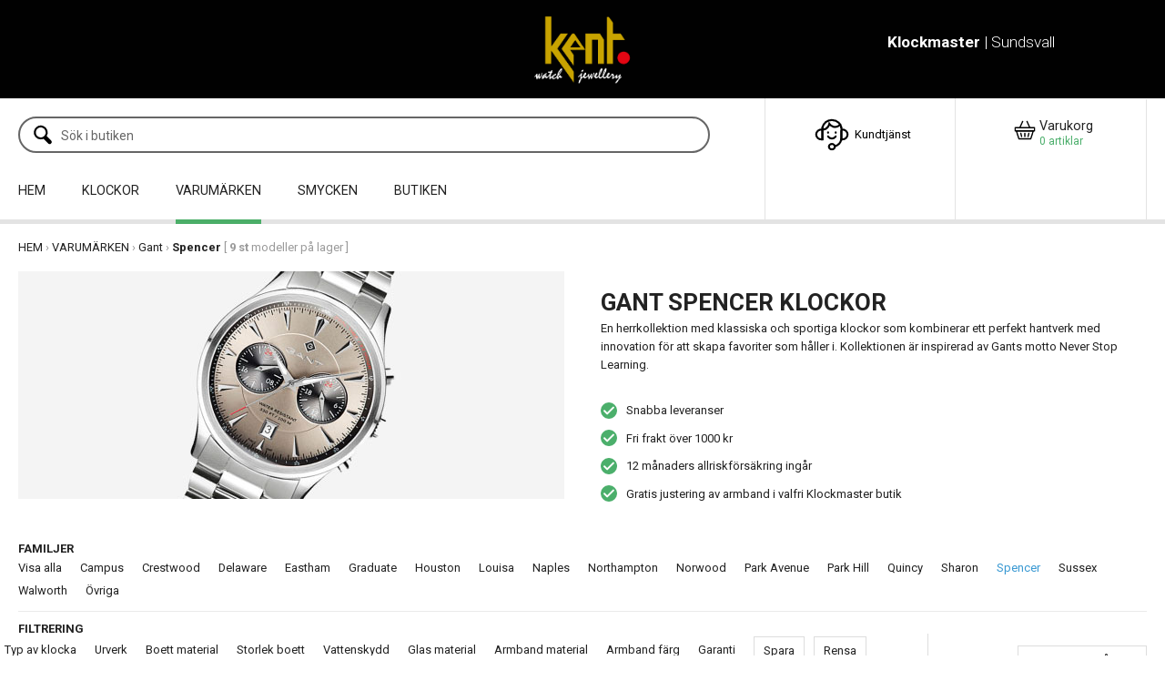

--- FILE ---
content_type: text/html; charset=UTF-8
request_url: https://www.kentwj.se/klockor-varumarken/gant-klockor/gant-spencer-klockor
body_size: 11073
content:
<!DOCTYPE html>
<html lang="sv">

<head>

    <meta charset="utf-8" />
    <meta name="viewport" content="width=device-width" />

    <title>Spencer</title>

    <meta name="generator" content="SiteSmart 5.0">
    <meta name="Description" content="" />
    <meta name="Keywords" content="" />
    <link rel="Shortcut Icon" type="image/ico" href="https://www.kentwj.se/static/files/0/favicon.ico" />
    <link rel="canonical" href="https://www.kentwj.se/klockor-varumarken/gant-klockor/gant-spencer-klockor" />

    <link href="https://www.kentwj.se/static/ext/foundation/styles/foundation-icons/foundation-icons.min.css" rel="stylesheet" type="text/css" />
    <link href="https://www.kentwj.se/static/styles/sitesmart.css?v=1758604141" rel="stylesheet" type="text/css" />
    <link href="https://www.kentwj.se/static/styles/templates/0/objects.css?v=1761731576" rel="stylesheet" type="text/css" />
    <link href="https://www.kentwj.se/static/styles/templates/0/structure.css?v=1635162276" rel="stylesheet" type="text/css" />
    <link href="https://www.kentwj.se/static/styles/templates/0/custom-0.css?v=1733222848" rel="stylesheet" type="text/css" />
    <link href="https://www.kentwj.se/static/styles/templates/19/structure.css?v=1640013392" rel="stylesheet" type="text/css" />
    <link href="https://www.kentwj.se/static/styles/pages/page-257.css?v=1655967973" rel="stylesheet" type="text/css" />

<script type="text/javascript">
    try {
    window.SS_SITE_CONFIG = new Proxy({
        SITESMART_SITE_URL: 'https://www.kentwj.se/',
        SITESMART_USER_ID: 0,
        SITESMART_ROUTE_PAGE_ID: 257,
        SITESMART_ROUTE_PRODUCT_ID: 0,
        SITESMART_ROUTE_START_PAGE: false,
        SITESMART_ROUTE_NAVIGATION_ID: 68,
        SITESMART_ROUTE_NAVIGATION_NAME: 'Spencer',
        SITESMART_ROUTE_CATEGORY: true,
        SITESMART_ROUTE_CATEGORY_ID: 68,
        SITESMART_COOKIE_CONSENT_SET: false,
        SITESMART_COOKIES_ACCEPTED_NECESSARY: true,
        SITESMART_COOKIES_ACCEPTED_FUNCTIONAL: false,
        SITESMART_COOKIES_ACCEPTED_MARKETING: false,
        SITESMART_COOKIES_ACCEPTED_TRACKING: false,
        SITESMART_COOKIES_ACCEPTED_CUSTOM: false,
        SITESMART_COOKIE_CONSENT_GOOGLE_CONSENT_NEW_MODE: false,
        SITESMART_VERSION_ECOMMERCE_CART_CSS: 2,
        SITESMART_VERSION_ECOMMERCE_CHECKOUT_CSS: 2,
    }, {
        get: (target, prop, reciever) => {
            if (typeof target[prop] === 'undefined') return undefined;
            return target[prop];
        },
        set: (target, prop, value) => {
            const allowed = [];
            if (!prop || !allowed.includes(prop)) return false;
            target[prop] = value;
            return true;;
        }
    }
    );
} catch (error) {
    console.log('Error when defining site config', error);
}
</script>
<script src="https://www.kentwj.se/static/scripts/locales/sv_lang.js?v=1679389740"></script><script src="//ajax.googleapis.com/ajax/libs/jquery/1.11.0/jquery.min.js"></script><script src="//ajax.googleapis.com/ajax/libs/jqueryui/1.10.3/jquery-ui.min.js"></script><script src="https://www.kentwj.se/static/scripts/config.js.php"></script><script src="https://www.kentwj.se/static/scripts/sitesmart.min.js?v=1758604141"></script><script src="https://www.kentwj.se/static/scripts/templates/0/custom-0.js?v=1733222779" media data-sitesmart-page-js></script>
<!-- Declare dataLayer -->
<script>
  dataLayer = [];
</script>
<!-- End declare dataLayer -->

<!-- Google Tag Manager -->
<script>(function(w,d,s,l,i){w[l]=w[l]||[];w[l].push({'gtm.start':
new Date().getTime(),event:'gtm.js'});var f=d.getElementsByTagName(s)[0],
j=d.createElement(s),dl=l!='dataLayer'?'&l='+l:'';j.async=true;j.src=
'https://www.googletagmanager.com/gtm.js?id='+i+dl;f.parentNode.insertBefore(j,f);
})(window,document,'script','dataLayer','GTM-K4B94ZH');</script>
<!-- End Google Tag Manager --><script type="application/javascript">

    $(document).ready(function() {


        var imgUrl = 'https://www.klockmaster.se/static/files/28/gant-spencer.jpg';

        var $imagePos = $('.ssd-195');


        if ( $imagePos.length && $('body').hasClass('sitesmart-site-content') ) {


            if ( $imagePos.css('min-height').length && $imagePos.css('min-height').length > 4 ) {

                $imagePos.css('background-repeat', 'no-repeat');

                $imagePos.css('background-position', '50% 50%');

                $imagePos.css('background-image', 'url(' + imgUrl + ')');


            }


        }
 

    });

</script>
</head>
<body class="sitesmart-site-content">

<!-- Google Tag Manager (noscript) -->
<noscript><iframe src="https://www.googletagmanager.com/ns.html?id=GTM-K4B94ZH"
height="0" width="0" style="display:none;visibility:hidden"></iframe></noscript>
<!-- End Google Tag Manager (noscript) -->
<nav class="sitesmartMobileNavi sitesmartMobileNavi--top sitesmart-hide-md sitesmart-hide-lg  sitesmartMobileNavi--hideOnScroll"
    data-items="Menu,Logo,Search,Cart"></nav>
<div class="pure-g-r"><div class="pure-u-lg-1-1 pure-u-md-1-1 pure-u-sm-1-1 pure-u-1-1 ssc  ssd-99"><div class="pure-g-r"><div class="pure-u-lg-1-1 pure-u-md-1-1 pure-u-sm-1-1 pure-u-1-1 ssc  ssd-89"><div class="pure-g-r"><div class="pure-u-lg-1-1 pure-u-md-1-1 sitesmart-hide-sm sitesmart-hide   ssd-88"><div class="pure-g-r"><div  class="pure-u-lg-8-24 pure-u-md-8-24 sitesmart-hide-sm null   ssd-83"></div><div  class="pure-u-lg-8-24 pure-u-md-8-24 sitesmart-hide-sm null   ssd-84"><a href="https://www.kentwj.se/" class="center  sitesmart-internal" title="Till startsidan"><img src="https://www.kentwj.se/static/files/17/kent-watch-jewellery-om-oss-white.png" alt="" class="center object-8039" /></a></div><div  class="pure-u-lg-8-24 pure-u-md-8-24 sitesmart-hide-sm null   ssd-85"><div class="object-2181 ">
<p style="text-align: center;">
	<span><span style="" class="custom_2"><span style="color: rgb(255, 255, 255);"><a href="https://www.kentwj.se/" class="sitesmart-internal-link custom_2" title="Till startsidan" style="font-weight: bold;"><span style="color: rgb(255, 255, 255);"><strong>Klockmaster</strong></span></a> | Sundsvall</span></span></span></p></div>
</div></div></div></div></div><div class="pure-u-lg-1-1 pure-u-md-1-1 sitesmart-hide-sm sitesmart-hide ssc ssd-79"><div class="pure-g-r"><div class="pure-u-lg-1-1 pure-u-md-1-1 pure-u-sm-1-1 pure-u-1-1 ssc  ssd-78"><div class="pure-g-r"><div  class="pure-u-lg-16-24 pure-u-md-16-24 sitesmart-hide-sm sitesmart-hide ssd-75"></div><div  class="pure-u-lg-4-24 pure-u-md-4-24 sitesmart-hide-sm sitesmart-hide   ssd-74"><div class="object-2553 ">
<p style="text-align: center;">
	<span><img src="https://www.kentwj.se/static/files/0/ecommerce-icon-contact.svg" class="sitesmart-text-image" style="width: 50px;"><a href="https://klockmaster.typeform.com/to/O3zFN0" class="sitesmart-external-link" target="new" title="Kontakta Klockmaster kundtjänst"><span style="color: rgb(0, 0, 0);">Kundtjänst</span></a></span></p></div>
</div><div  class="pure-u-lg-4-24 pure-u-md-4-24 sitesmart-hide-sm sitesmart-hide   ssd-73"><div class="object-2182 ">
<div
	class="sitesmartEcommerceCombined"
	data-sitesmart-object-id="2182"
	>

	
<div class="sitesmartEcommerceCombined__searchPopup">

    <div class="sitesmartEcommerceCombined__searchPopupCenter">

        <form class="sitesmart-ecommerce-search-form" method="get" name="sitesmart-ecommerce-search" action="https://www.kentwj.se/sokresultat">

            <input data-sitesmart-live-search-1="https://www.kentwj.se/@/Ecommerce/Search/?action=live"                   data-show-only-in-stock="0"
                   class="sitesmart-ecommerce-search"
                   type="text"
                   name="search"
                   placeholder="Sök i butiken">

        </form>

    </div>

</div>
<ul class="sitesmartEcommerceCombined__items"><li class="sitesmartEcommerceCombined__item sitesmartEcommerceCombined__item--search"><a class="sitesmartEcommerceCombined__itemContent sitesmartEcommerceCombined__itemContent--pointer"><img src="https://www.kentwj.se/static/files/0/ecommerce-icon-search.svg"><div></div></a></li></ul>
</div>



</div>
<div class="s-ec-cart s-ec-cart--small s-ec-cart--css-2 s-ec-cart--css-2--small" id="s-ec-cart--small-8427" data-objectId="8427"></div></div></div></div></div></div><div class="pure-u-lg-1-1 pure-u-md-1-1 sitesmart-hide-sm sitesmart-hide ssc ssd-39"><div class="pure-g-r"><div class="pure-u-lg-1-1 pure-u-md-1-1 sitesmart-hide-sm sitesmart-hide   ssd-30"><ul class="sitesmart-navi top">        <li >        <a id="1"  data-id="1" href="https://www.kentwj.se/">HEM</a>            </li>        <li >        <a id="481"  data-id="481" href="https://www.kentwj.se/klockor">KLOCKOR</a>            </li>        <li  class="active">        <a id="17"  class="active" data-id="17" href="https://www.kentwj.se/klockor-varumarken">VARUMÄRKEN</a>            </li>        <li >        <a id="511"  data-id="511" href="https://www.kentwj.se/smycken">SMYCKEN</a>            </li>        <li >        <a id="20"  data-id="20" href="https://www.kentwj.se/klockbutik/sundsvall">BUTIKEN</a>            </li>    </ul></div></div><div class="pure-g-r"><div class="pure-u-lg-1-1 pure-u-md-1-1 sitesmart-hide-sm sitesmart-hide ssc ssd-599"><div class="pure-g-r"><div class="pure-u-lg-1-1 pure-u-md-1-1 sitesmart-hide-sm sitesmart-hide   ssd-598"><div class="pure-g-r"><div class="pure-u-lg-1-1 pure-u-md-1-1 sitesmart-hide-sm sitesmart-hide   ssd-597"><ul class="sitesmart-navi top">    <div class="navi-left-column">        <svg xmlns="http://www.w3.org/2000/svg" class="navi-close-all" id="NaviCloseAllLayer_1" data-name="Navi close all layer 1" viewBox="0 0 30 30">            <line class="navi-close-all-icon" x1="20.04" y1="20.04" x2="9.96" y2="9.96"/>            <line class="navi-close-all-icon" x1="20.04" y1="9.96" x2="9.96" y2="20.04"/>        </svg>    </div>    <div class="navi-site-logo-wrapper">        <img src="https://www.kentwj.se/static/files/17/klockmaster-logo.svg">    </div>        <li >        <a data-id="1" data-level="1"  href="https://www.kentwj.se/">HEM        </a>                            </li>        <li >        <a data-id="481" data-level="1"  href="https://www.kentwj.se/klockor">KLOCKOR        </a>                <span>            <img src="https://www.kentwj.se/static/files/0/image-switcher-next.svg">        </span>                                <div class="sitesmart-navi-wrapper">            <div class="navi-sub-wrapper sub-wrapper-1" id="sub-wrapper-1">                <div class="center navs-center center-1">                    <ul class="sitesmart-navi sub sub-1" data-level="1" data-open="false">                        <div class="navi-left-column">                            <svg xmlns="http://www.w3.org/2000/svg" class="navi-close-all" id="NaviCloseAllLayer_2" data-name="Navi close all layer 1" viewBox="0 0 30 30">                                <line class="navi-close-all-icon" x1="20.04" y1="20.04" x2="9.96" y2="9.96"/>                                <line class="navi-close-all-icon" x1="20.04" y1="9.96" x2="9.96" y2="20.04"/>                            </svg>                                                        <svg xmlns="http://www.w3.org/2000/svg" class="navi-left-back" id="NaviLeftLayer_1" data-name="Navi left layer" viewBox="0 0 30 30">                                <polyline class="navi-left-back-icon" points="14.01 10 9.01 15 14.01 20"/>                                <line class="navi-left-back-icon" x1="20.99" y1="15" x2="9.83" y2="15"/>                            </svg>                        </div>                        <div class="navi-site-logo-wrapper">                            <img src="https://www.kentwj.se/static/files/17/klockmaster-logo.svg">                        </div>                        <div class="nav-parent-title-wrapper">                            <a class="nav-parent-title" href="https://www.kentwj.se/klockor">KLOCKOR</a>                        </div>                                                <li data-parent="481">                            <a data-id="482"  href="https://www.kentwj.se/klockor/herrklockor">Herrklockor</a>                                                    </li>                                                <li data-parent="481">                            <a data-id="483"  href="https://www.kentwj.se/klockor/damklockor">Damklockor</a>                                                    </li>                                                <li data-parent="481">                            <a data-id="484"  href="https://www.kentwj.se/klockor/barnklockor">Barnklockor</a>                                                    </li>                                                <li data-parent="481">                            <a data-id="487"  href="https://www.kentwj.se/klockor/smartklockor">Smartklockor</a>                                                    </li>                                                <li data-parent="481">                            <a data-id="488"  href="https://www.kentwj.se/klockor/digitala-klockor">Digitala klockor</a>                                                    </li>                                                <li data-parent="481">                            <a data-id="492"  href="https://www.kentwj.se/klockor/alla-klockor">Alla klockor</a>                                                    </li>                                                <li data-parent="481">                            <a data-id="553"  href="https://www.kentwj.se/klockor/information-om-klockor">Information om klockor</a>                                                    </li>                                            </ul>                </div>            </div>            <div class="navi-sub-wrapper sub-wrapper-2" id="sub-wrapper-2">                <div class="center navs-center center-2">                    <ul class="sitesmart-navi sub sub-2" data-level="2" data-open="false">                        <div class="nav-parent-title-wrapper">                            <svg xmlns="http://www.w3.org/2000/svg" id="NavTitleIconLayer_2" data-name="Nav title icon layer" viewBox="0 0 30 30">                                <polyline class="nav-parent-title-icon" points="12.43 9.86 17.57 15 12.43 20.14"/>                            </svg>                            <p class="nav-parent-title">KLOCKOR</p>                        </div>                                                <li>                            <a class="show-all-parent" href="#">Visa alla</a>                        </li>                                                                                                                                                                                                                                                                                                                                                                                                                    </ul>                </div>            </div>            <div class="navi-sub-wrapper sub-wrapper-3" id="sub-wrapper-3">                <div class="center navs-center center-3">                                        <ul class="sitesmart-navi sub sub-3" data-level="3" data-open="false">                        <div class="nav-parent-title-wrapper">                            <svg xmlns="http://www.w3.org/2000/svg" id="NavTitleIconLayer_3" data-name="Nav title icon layer" viewBox="0 0 30 30">                                <polyline class="nav-parent-title-icon" points="12.43 9.86 17.57 15 12.43 20.14"/>                            </svg>                            <p class="nav-parent-title">KLOCKOR</p>                        </div>                                                                                                                                                                                                                                                                                                                                                                                                                                            </ul>                </div>            </div>        </div>            </li>        <li  class="active">        <a data-id="17" data-level="1"  class="active" href="https://www.kentwj.se/klockor-varumarken">VARUMÄRKEN        </a>                <span>            <img src="https://www.kentwj.se/static/files/0/image-switcher-next.svg">        </span>                                <div class="sitesmart-navi-wrapper">            <div class="navi-sub-wrapper sub-wrapper-1" id="sub-wrapper-1">                <div class="center navs-center center-1">                    <ul class="sitesmart-navi sub sub-1" data-level="1" data-open="false">                        <div class="navi-left-column">                            <svg xmlns="http://www.w3.org/2000/svg" class="navi-close-all" id="NaviCloseAllLayer_2" data-name="Navi close all layer 1" viewBox="0 0 30 30">                                <line class="navi-close-all-icon" x1="20.04" y1="20.04" x2="9.96" y2="9.96"/>                                <line class="navi-close-all-icon" x1="20.04" y1="9.96" x2="9.96" y2="20.04"/>                            </svg>                                                        <svg xmlns="http://www.w3.org/2000/svg" class="navi-left-back" id="NaviLeftLayer_1" data-name="Navi left layer" viewBox="0 0 30 30">                                <polyline class="navi-left-back-icon" points="14.01 10 9.01 15 14.01 20"/>                                <line class="navi-left-back-icon" x1="20.99" y1="15" x2="9.83" y2="15"/>                            </svg>                        </div>                        <div class="navi-site-logo-wrapper">                            <img src="https://www.kentwj.se/static/files/17/klockmaster-logo.svg">                        </div>                        <div class="nav-parent-title-wrapper">                            <a class="nav-parent-title" href="https://www.kentwj.se/klockor-varumarken">VARUMÄRKEN</a>                        </div>                                                <li data-parent="17">                            <a data-id="525"  href="https://www.kentwj.se/smycken-varumarken/caroline-svedbom">Caroline Svedbom</a>                                                    </li>                                                <li data-parent="17">                            <a data-id="193"  href="https://www.kentwj.se/klockor-varumarken/casio-klockor">Casio</a>                                                        <span>                                <img src="https://www.kentwj.se/static/files/0/image-switcher-next.svg">                            </span>                                                    </li>                                                <li data-parent="17">                            <a data-id="115"  href="https://www.kentwj.se/klockor-varumarken/certina-klockor">Certina</a>                                                        <span>                                <img src="https://www.kentwj.se/static/files/0/image-switcher-next.svg">                            </span>                                                    </li>                                                <li data-parent="17">                            <a data-id="527"  href="https://www.kentwj.se/smycken-varumarken/drakenberg-sjolin-smycke">Drakenberg Sjölin</a>                                                    </li>                                                <li data-parent="17">                            <a data-id="18"  class="active" href="https://www.kentwj.se/klockor-varumarken/gant-klockor">Gant</a>                                                        <span>                                <img src="https://www.kentwj.se/static/files/0/image-switcher-next.svg">                            </span>                                                    </li>                                                <li data-parent="17">                            <a data-id="289"  href="https://www.kentwj.se/klockor-varumarken/garmin-klockor">Garmin</a>                                                        <span>                                <img src="https://www.kentwj.se/static/files/0/image-switcher-next.svg">                            </span>                                                    </li>                                                <li data-parent="17">                            <a data-id="530"  href="https://www.kentwj.se/smycken-varumarken/georg-jensen-smycke">Georg Jensen</a>                                                    </li>                                                <li data-parent="17">                            <a data-id="137"  href="https://www.kentwj.se/klockor-varumarken/longines-klockor">Longines</a>                                                        <span>                                <img src="https://www.kentwj.se/static/files/0/image-switcher-next.svg">                            </span>                                                    </li>                                                <li data-parent="17">                            <a data-id="97"  href="https://www.kentwj.se/klockor-varumarken/maurice-lacroix-klockor">Maurice Lacroix</a>                                                        <span>                                <img src="https://www.kentwj.se/static/files/0/image-switcher-next.svg">                            </span>                                                    </li>                                                <li data-parent="17">                            <a data-id="315"  href="https://www.kentwj.se/klockor-varumarken/michael-kors-klockor">Michael Kors</a>                                                        <span>                                <img src="https://www.kentwj.se/static/files/0/image-switcher-next.svg">                            </span>                                                    </li>                                                <li data-parent="17">                            <a data-id="204"  href="https://www.kentwj.se/klockor-varumarken/oris-klockor">Oris</a>                                                        <span>                                <img src="https://www.kentwj.se/static/files/0/image-switcher-next.svg">                            </span>                                                    </li>                                                <li data-parent="17">                            <a data-id="72"  href="https://www.kentwj.se/klockor-varumarken/seiko-klockor">Seiko</a>                                                        <span>                                <img src="https://www.kentwj.se/static/files/0/image-switcher-next.svg">                            </span>                                                    </li>                                                <li data-parent="17">                            <a data-id="438"  href="https://www.kentwj.se/klockor-varumarken/sjoo-sandstrom-klockor">Sjöö Sandström</a>                                                    </li>                                                <li data-parent="17">                            <a data-id="534"  href="https://www.kentwj.se/smycken-varumarken/thomas-sabo-smycke">Thomas Sabo</a>                                                    </li>                                                <li data-parent="17">                            <a data-id="126"  href="https://www.kentwj.se/klockor-varumarken/tissot-klockor">Tissot</a>                                                        <span>                                <img src="https://www.kentwj.se/static/files/0/image-switcher-next.svg">                            </span>                                                    </li>                                            </ul>                </div>            </div>            <div class="navi-sub-wrapper sub-wrapper-2" id="sub-wrapper-2">                <div class="center navs-center center-2">                    <ul class="sitesmart-navi sub sub-2" data-level="2" data-open="false">                        <div class="nav-parent-title-wrapper">                            <svg xmlns="http://www.w3.org/2000/svg" id="NavTitleIconLayer_2" data-name="Nav title icon layer" viewBox="0 0 30 30">                                <polyline class="nav-parent-title-icon" points="12.43 9.86 17.57 15 12.43 20.14"/>                            </svg>                            <p class="nav-parent-title">VARUMÄRKEN</p>                        </div>                                                <li>                            <a class="show-all-parent" href="#">Visa alla</a>                        </li>                                                                                                                                                <li data-parent="193">                            <a data-id="194"  href="https://www.kentwj.se/klockor-varumarken/casio-klockor/casio-baby-g-klockor">BABY-G </a>                                                    </li>                                                <li data-parent="193">                            <a data-id="195"  href="https://www.kentwj.se/klockor-varumarken/casio-klockor/casio-collection-klockor">Collection</a>                                                    </li>                                                <li data-parent="193">                            <a data-id="196"  href="https://www.kentwj.se/klockor-varumarken/casio-klockor/casio-edifice-klockor">Edifice</a>                                                    </li>                                                <li data-parent="193">                            <a data-id="197"  href="https://www.kentwj.se/klockor-varumarken/casio-klockor/casio-g-shock-klockor">G-SHOCK</a>                                                    </li>                                                <li data-parent="193">                            <a data-id="198"  href="https://www.kentwj.se/klockor-varumarken/casio-klockor/casio-pro-trek-klockor">Pro Trek</a>                                                    </li>                                                <li data-parent="193">                            <a data-id="199"  href="https://www.kentwj.se/klockor-varumarken/casio-klockor/casio-radio-controlled-klockor">Radio Controlled</a>                                                    </li>                                                <li data-parent="193">                            <a data-id="202"  href="https://www.kentwj.se/klockor-varumarken/casio-klockor/casio-vintage-klockor">Vintage</a>                                                    </li>                                                <li data-parent="193">                            <a data-id="203"  href="https://www.kentwj.se/klockor-varumarken/casio-klockor/casio-ovriga-klockor">Övriga</a>                                                    </li>                                                                                                <li data-parent="115">                            <a data-id="116"  href="https://www.kentwj.se/klockor-varumarken/certina-klockor/certina-ds-action-klockor">DS Action</a>                                                    </li>                                                <li data-parent="115">                            <a data-id="117"  href="https://www.kentwj.se/klockor-varumarken/certina-klockor/certina-ds-caimano-klockor">DS Caimano</a>                                                    </li>                                                <li data-parent="115">                            <a data-id="119"  href="https://www.kentwj.se/klockor-varumarken/certina-klockor/certina-ds-ph200m-klockor">DS PH200M</a>                                                    </li>                                                <li data-parent="115">                            <a data-id="120"  href="https://www.kentwj.se/klockor-varumarken/certina-klockor/certina-ds-ph500m-klockor">DS PH500M</a>                                                    </li>                                                <li data-parent="115">                            <a data-id="121"  href="https://www.kentwj.se/klockor-varumarken/certina-klockor/certina-ds-podium-klockor">DS Podium</a>                                                    </li>                                                <li data-parent="115">                            <a data-id="122"  href="https://www.kentwj.se/klockor-varumarken/certina-klockor/certina-ds-1-klockor">DS-1</a>                                                    </li>                                                <li data-parent="115">                            <a data-id="123"  href="https://www.kentwj.se/klockor-varumarken/certina-klockor/certina-ds-2-klockor">DS-2</a>                                                    </li>                                                <li data-parent="115">                            <a data-id="124"  href="https://www.kentwj.se/klockor-varumarken/certina-klockor/certina-ds-8-klockor">DS-8</a>                                                    </li>                                                <li data-parent="115">                            <a data-id="125"  href="https://www.kentwj.se/klockor-varumarken/certina-klockor/certina-ovriga-klockor">Övriga</a>                                                    </li>                                                                                                                                                <li data-parent="18">                            <a data-id="54"  href="https://www.kentwj.se/klockor-varumarken/gant-klockor/gant-campus-klockor">Campus</a>                                                    </li>                                                <li data-parent="18">                            <a data-id="55"  href="https://www.kentwj.se/klockor-varumarken/gant-klockor/gant-crestwood-klockor">Crestwood</a>                                                    </li>                                                <li data-parent="18">                            <a data-id="56"  href="https://www.kentwj.se/klockor-varumarken/gant-klockor/gant-delaware-klockor">Delaware</a>                                                    </li>                                                <li data-parent="18">                            <a data-id="57"  href="https://www.kentwj.se/klockor-varumarken/gant-klockor/gant-eastham-klockor">Eastham </a>                                                    </li>                                                <li data-parent="18">                            <a data-id="58"  href="https://www.kentwj.se/klockor-varumarken/gant-klockor/gant-graduate-klockor">Graduate</a>                                                    </li>                                                <li data-parent="18">                            <a data-id="59"  href="https://www.kentwj.se/klockor-varumarken/gant-klockor/gant-houston-klockor">Houston</a>                                                    </li>                                                <li data-parent="18">                            <a data-id="60"  href="https://www.kentwj.se/klockor-varumarken/gant-klockor/gant-louisa-klockor">Louisa</a>                                                    </li>                                                <li data-parent="18">                            <a data-id="61"  href="https://www.kentwj.se/klockor-varumarken/gant-klockor/gant-naples-klockor">Naples</a>                                                    </li>                                                <li data-parent="18">                            <a data-id="62"  href="https://www.kentwj.se/klockor-varumarken/gant-klockor/gant-northampton-klockor">Northampton</a>                                                    </li>                                                <li data-parent="18">                            <a data-id="63"  href="https://www.kentwj.se/klockor-varumarken/gant-klockor/gant-norwood-klockor">Norwood</a>                                                    </li>                                                <li data-parent="18">                            <a data-id="64"  href="https://www.kentwj.se/klockor-varumarken/gant-klockor/gant-park-avenue-klockor">Park Avenue</a>                                                    </li>                                                <li data-parent="18">                            <a data-id="65"  href="https://www.kentwj.se/klockor-varumarken/gant-klockor/gant-park-hill-klockor">Park Hill</a>                                                    </li>                                                <li data-parent="18">                            <a data-id="66"  href="https://www.kentwj.se/klockor-varumarken/gant-klockor/gant-quincy-klockor">Quincy</a>                                                    </li>                                                <li data-parent="18">                            <a data-id="67"  href="https://www.kentwj.se/klockor-varumarken/gant-klockor/gant-sharon-klockor">Sharon</a>                                                    </li>                                                <li data-parent="18">                            <a data-id="68"  class="active" href="https://www.kentwj.se/klockor-varumarken/gant-klockor/gant-spencer-klockor">Spencer</a>                                                    </li>                                                <li data-parent="18">                            <a data-id="69"  href="https://www.kentwj.se/klockor-varumarken/gant-klockor/gant-sussex-klockor">Sussex</a>                                                    </li>                                                <li data-parent="18">                            <a data-id="70"  href="https://www.kentwj.se/klockor-varumarken/gant-klockor/gant-walworth-klockor">Walworth</a>                                                    </li>                                                <li data-parent="18">                            <a data-id="71"  href="https://www.kentwj.se/klockor-varumarken/gant-klockor/gant-ovriga-klockor">Övriga</a>                                                    </li>                                                                                                <li data-parent="289">                            <a data-id="290"  href="https://www.kentwj.se/klockor-varumarken/garmin-klockor/garmin-approach-klockor">Approach</a>                                                    </li>                                                <li data-parent="289">                            <a data-id="293"  href="https://www.kentwj.se/klockor-varumarken/garmin-klockor/garmin-fenix-klockor">Fēnix</a>                                                    </li>                                                <li data-parent="289">                            <a data-id="296"  href="https://www.kentwj.se/klockor-varumarken/garmin-klockor/garmin-instinct-klockor">Instinct</a>                                                    </li>                                                <li data-parent="289">                            <a data-id="297"  href="https://www.kentwj.se/klockor-varumarken/garmin-klockor/garmin-marq-klockor">MARQ</a>                                                    </li>                                                <li data-parent="289">                            <a data-id="300"  href="https://www.kentwj.se/klockor-varumarken/garmin-klockor/garmin-venu-klockor">Venu</a>                                                    </li>                                                <li data-parent="289">                            <a data-id="301"  href="https://www.kentwj.se/klockor-varumarken/garmin-klockor/garmin-vivoactive-klockor">Vívoactive</a>                                                    </li>                                                <li data-parent="289">                            <a data-id="302"  href="https://www.kentwj.se/klockor-varumarken/garmin-klockor/garmin-vivomove-klockor">Vívomove</a>                                                    </li>                                                <li data-parent="289">                            <a data-id="303"  href="https://www.kentwj.se/klockor-varumarken/garmin-klockor/garmin-ovriga-klockor">Övriga</a>                                                    </li>                                                                                                                                                <li data-parent="137">                            <a data-id="138"  href="https://www.kentwj.se/klockor-varumarken/longines-klockor/longines-conquest-klockor">Conquest</a>                                                    </li>                                                <li data-parent="137">                            <a data-id="139"  href="https://www.kentwj.se/klockor-varumarken/longines-klockor/longines-conquest-classic-klockor">Conquest Classic</a>                                                    </li>                                                <li data-parent="137">                            <a data-id="140"  href="https://www.kentwj.se/klockor-varumarken/longines-klockor/longines-dolcevita-klockor">DolceVita</a>                                                    </li>                                                <li data-parent="137">                            <a data-id="143"  href="https://www.kentwj.se/klockor-varumarken/longines-klockor/longines-heritage-klockor">Heritage</a>                                                    </li>                                                <li data-parent="137">                            <a data-id="144"  href="https://www.kentwj.se/klockor-varumarken/longines-klockor/longines-hydroconquest-klockor">HydroConquest</a>                                                    </li>                                                <li data-parent="137">                            <a data-id="145"  href="https://www.kentwj.se/klockor-varumarken/longines-klockor/longines-la-grande-classique-de-longines-klockor">La Grande Classique de Longines</a>                                                    </li>                                                <li data-parent="137">                            <a data-id="147"  href="https://www.kentwj.se/klockor-varumarken/longines-klockor/longines-presence-klockor">Présence</a>                                                    </li>                                                <li data-parent="137">                            <a data-id="148"  href="https://www.kentwj.se/klockor-varumarken/longines-klockor/longines-primaluna-klockor">PrimaLuna</a>                                                    </li>                                                <li data-parent="137">                            <a data-id="149"  href="https://www.kentwj.se/klockor-varumarken/longines-klockor/longines-record-collection-klockor">Record collection</a>                                                    </li>                                                <li data-parent="137">                            <a data-id="150"  href="https://www.kentwj.se/klockor-varumarken/longines-klockor/longines-spirit-klockor">Spirit</a>                                                    </li>                                                <li data-parent="137">                            <a data-id="151"  href="https://www.kentwj.se/klockor-varumarken/longines-klockor/longines-symphonette-klockor">Symphonette</a>                                                    </li>                                                <li data-parent="137">                            <a data-id="154"  href="https://www.kentwj.se/klockor-varumarken/longines-klockor/longines-the-longines-master-collection-klockor">The Longines Master Collection</a>                                                    </li>                                                <li data-parent="137">                            <a data-id="155"  href="https://www.kentwj.se/ovriga-longines-klockor"> Övriga Longines</a>                                                    </li>                                                                                                <li data-parent="97">                            <a data-id="98"  href="https://www.kentwj.se/klockor-varumarken/maurice-lacroix-klockor/maurice-lacroix-aikon-klockor">Aikon</a>                                                    </li>                                                <li data-parent="97">                            <a data-id="99"  href="https://www.kentwj.se/klockor-varumarken/maurice-lacroix-klockor/maurice-lacroix-eliros-klockor">Eliros</a>                                                    </li>                                                <li data-parent="97">                            <a data-id="100"  href="https://www.kentwj.se/klockor-varumarken/maurice-lacroix-klockor/maurice-lacroix-fiaba-klockor">Fiaba</a>                                                    </li>                                                <li data-parent="97">                            <a data-id="102"  href="https://www.kentwj.se/klockor-varumarken/maurice-lacroix-klockor/maurice-lacroix-pontos-klockor">Pontos</a>                                                    </li>                                                <li data-parent="97">                            <a data-id="103"  href="https://www.kentwj.se/klockor-varumarken/maurice-lacroix-klockor/maurice-lacroix-ovriga-klockor">Övriga</a>                                                    </li>                                                                                                <li data-parent="315">                            <a data-id="316"  href="https://www.kentwj.se/klockor-varumarken/michael-kors-klockor/michael-kors-bradshaw-klockor">Bradshaw</a>                                                    </li>                                                <li data-parent="315">                            <a data-id="317"  href="https://www.kentwj.se/klockor-varumarken/michael-kors-klockor/michael-kors-pyper-klockor">Pyper </a>                                                    </li>                                                <li data-parent="315">                            <a data-id="318"  href="https://www.kentwj.se/klockor-varumarken/michael-kors-klockor/michael-kors-darci-klockor">Darci</a>                                                    </li>                                                <li data-parent="315">                            <a data-id="319"  href="https://www.kentwj.se/klockor-varumarken/michael-kors-klockor/michael-kors-jaryn-klockor">Jaryn</a>                                                    </li>                                                <li data-parent="315">                            <a data-id="320"  href="https://www.kentwj.se/klockor-varumarken/michael-kors-klockor/michael-kors-lexington-klockor">Lexington</a>                                                    </li>                                                <li data-parent="315">                            <a data-id="323"  href="https://www.kentwj.se/klockor-varumarken/michael-kors-klockor/michael-kors-dylan-klockor">Dylan</a>                                                    </li>                                                <li data-parent="315">                            <a data-id="324"  href="https://www.kentwj.se/klockor-varumarken/michael-kors-klockor/michael-kors-gage-klockor">Gage</a>                                                    </li>                                                <li data-parent="315">                            <a data-id="325"  href="https://www.kentwj.se/klockor-varumarken/michael-kors-klockor/michael-kors-lauryn-klockor">Lauryn</a>                                                    </li>                                                <li data-parent="315">                            <a data-id="327"  href="https://www.kentwj.se/klockor-varumarken/michael-kors-klockor/michael-kors-maci-klockor">Maci</a>                                                    </li>                                                <li data-parent="315">                            <a data-id="330"  href="https://www.kentwj.se/klockor-varumarken/michael-kors-klockor/michael-kors-slim-runway-klockor">Slim Runway</a>                                                    </li>                                                <li data-parent="315">                            <a data-id="331"  href="https://www.kentwj.se/klockor-varumarken/michael-kors-klockor/michael-kors-ovriga-klockor">Övriga</a>                                                    </li>                                                <li data-parent="315">                            <a data-id="532"  href="https://www.kentwj.se/klockor-varumarken/michael-kors-klockor/michael-kors-smycken">Smycken</a>                                                    </li>                                                                                                <li data-parent="204">                            <a data-id="205"  href="https://www.kentwj.se/klockor-varumarken/oris-klockor/oris-aquis-klockor">Aquis</a>                                                    </li>                                                <li data-parent="204">                            <a data-id="206"  href="https://www.kentwj.se/klockor-varumarken/oris-klockor/oris-artelier-klockor">Artelier</a>                                                    </li>                                                <li data-parent="204">                            <a data-id="208"  href="https://www.kentwj.se/klockor-varumarken/oris-klockor/oris-big-crown-klockor">Big Crown</a>                                                    </li>                                                <li data-parent="204">                            <a data-id="211"  href="https://www.kentwj.se/klockor-varumarken/oris-klockor/oris-divers-klockor">Divers</a>                                                    </li>                                                <li data-parent="204">                            <a data-id="213"  href="https://www.kentwj.se/klockor-varumarken/oris-klockor/oris-ovriga-klockor">Övriga</a>                                                    </li>                                                                                                <li data-parent="72">                            <a data-id="73"  href="https://www.kentwj.se/klockor-varumarken/seiko-klockor/seiko-astron-klockor">Astron</a>                                                    </li>                                                <li data-parent="72">                            <a data-id="74"  href="https://www.kentwj.se/klockor-varumarken/seiko-klockor/seiko-prospex-klockor">Prospex</a>                                                    </li>                                                <li data-parent="72">                            <a data-id="75"  href="https://www.kentwj.se/klockor-varumarken/seiko-klockor/seiko-presage-klockor">Presage</a>                                                    </li>                                                <li data-parent="72">                            <a data-id="76"  href="https://www.kentwj.se/klockor-varumarken/seiko-klockor/seiko-5-sports-klockor">Seiko 5 Sports</a>                                                    </li>                                                <li data-parent="72">                            <a data-id="77"  href="https://www.kentwj.se/klockor-varumarken/seiko-klockor/seiko-premier-klockor">Premier</a>                                                    </li>                                                <li data-parent="72">                            <a data-id="78"  href="https://www.kentwj.se/klockor-varumarken/seiko-klockor/seiko-ovriga-klockor">Övriga</a>                                                    </li>                                                                                                                                                                                                <li data-parent="126">                            <a data-id="127"  href="https://www.kentwj.se/klockor-varumarken/tissot-klockor/tissot-chemin-des-tourelles-klockor">Chemin Des Tourelles</a>                                                    </li>                                                <li data-parent="126">                            <a data-id="498"  href="https://www.kentwj.se/klockor-varumarken/tissot-klockor/tissot-couturier-klockor">Couturier</a>                                                    </li>                                                <li data-parent="126">                            <a data-id="499"  href="https://www.kentwj.se/klockor-varumarken/tissot-klockor/tissot-everytime-klockor">Everytime</a>                                                    </li>                                                <li data-parent="126">                            <a data-id="128"  href="https://www.kentwj.se/klockor-varumarken/tissot-klockor/tissot-gent-xl-klockor">Gent XL</a>                                                    </li>                                                <li data-parent="126">                            <a data-id="129"  href="https://www.kentwj.se/klockor-varumarken/tissot-klockor/tissot-gentleman-klockor">Gentleman</a>                                                    </li>                                                <li data-parent="126">                            <a data-id="500"  href="https://www.kentwj.se/klockor-varumarken/tissot-klockor/tissot-heritage-klockor">Heritage </a>                                                    </li>                                                <li data-parent="126">                            <a data-id="130"  href="https://www.kentwj.se/klockor-varumarken/tissot-klockor/tissot-le-locle-klockor">Le Locle</a>                                                    </li>                                                <li data-parent="126">                            <a data-id="501"  href="https://www.kentwj.se/klockor-varumarken/tissot-klockor/tissot-pr-100-klockor">PR 100</a>                                                    </li>                                                <li data-parent="126">                            <a data-id="502"  href="https://www.kentwj.se/klockor-varumarken/tissot-klockor/tissot-prc-200-klockor">PRC 200</a>                                                    </li>                                                <li data-parent="126">                            <a data-id="503"  href="https://www.kentwj.se/klockor-varumarken/tissot-klockor/tissot-prs-200-klockor">PRS 200</a>                                                    </li>                                                <li data-parent="126">                            <a data-id="504"  href="https://www.kentwj.se/klockor-varumarken/tissot-klockor/tissot-prs-516-klockor">PRS 516</a>                                                    </li>                                                <li data-parent="126">                            <a data-id="131"  href="https://www.kentwj.se/klockor-varumarken/tissot-klockor/tissot-prx-klockor">PRX</a>                                                    </li>                                                <li data-parent="126">                            <a data-id="497"  href="https://www.kentwj.se/klockor-varumarken/tissot-klockor/tissot-seastar-klockor">Seastar</a>                                                    </li>                                                <li data-parent="126">                            <a data-id="132"  href="https://www.kentwj.se/klockor-varumarken/tissot-klockor/tissot-supersport-chrono-klockor">Supersport Chrono</a>                                                    </li>                                                <li data-parent="126">                            <a data-id="505"  href="https://www.kentwj.se/klockor-varumarken/tissot-klockor/tissot-tradition-klockor">Tradition</a>                                                    </li>                                                <li data-parent="126">                            <a data-id="133"  href="https://www.kentwj.se/klockor-varumarken/tissot-klockor/tissot-t-my-lady-klockor">T-My Lady</a>                                                    </li>                                                <li data-parent="126">                            <a data-id="135"  href="https://www.kentwj.se/klockor-varumarken/tissot-klockor/tissot-t-touch-klockor">T-Touch</a>                                                    </li>                                                <li data-parent="126">                            <a data-id="136"  href="https://www.kentwj.se/klockor-varumarken/tissot-klockor/tissot-ovriga-klockor">Övriga</a>                                                    </li>                                                                    </ul>                </div>            </div>            <div class="navi-sub-wrapper sub-wrapper-3" id="sub-wrapper-3">                <div class="center navs-center center-3">                                        <ul class="sitesmart-navi sub sub-3" data-level="3" data-open="false">                        <div class="nav-parent-title-wrapper">                            <svg xmlns="http://www.w3.org/2000/svg" id="NavTitleIconLayer_3" data-name="Nav title icon layer" viewBox="0 0 30 30">                                <polyline class="nav-parent-title-icon" points="12.43 9.86 17.57 15 12.43 20.14"/>                            </svg>                            <p class="nav-parent-title">VARUMÄRKEN</p>                        </div>                                                                                                                                                                                                                                                                                                                                                                                                                                                                                                                                                                                                                                                                                                                                                                                                                                                                                                                                                                                                                                                                                                                                                                                                                                                                                                                                                                                                                                                                                                                                                                                                                                                                                                                                                                                                                                                                                                                                                                                                                                                                                                                                                                                                                                                                                                                                                                                                                                                                                                                                                                                                                                                                                                                                                                                                                                                                                                                                                                                                                                                                                                                                                                                                                                                                                                                                                                                                                                                                                                                                                                                                                                                                                                                                                                                                                                                                                                                                                                                                                                                                                                                                                                                                                                                                                                                                                                                                                                                                                                                                                                                                                                                                                                                                                                                                                                                                                                                                                                                                                                                                                                                                                                                                                                                                                                                                                                                                                                                                                                                                                                                                                                                                                                                                                                                                                                                                                                                                            </ul>                </div>            </div>        </div>            </li>        <li >        <a data-id="511" data-level="1"  href="https://www.kentwj.se/smycken">SMYCKEN        </a>                <span>            <img src="https://www.kentwj.se/static/files/0/image-switcher-next.svg">        </span>                                <div class="sitesmart-navi-wrapper">            <div class="navi-sub-wrapper sub-wrapper-1" id="sub-wrapper-1">                <div class="center navs-center center-1">                    <ul class="sitesmart-navi sub sub-1" data-level="1" data-open="false">                        <div class="navi-left-column">                            <svg xmlns="http://www.w3.org/2000/svg" class="navi-close-all" id="NaviCloseAllLayer_2" data-name="Navi close all layer 1" viewBox="0 0 30 30">                                <line class="navi-close-all-icon" x1="20.04" y1="20.04" x2="9.96" y2="9.96"/>                                <line class="navi-close-all-icon" x1="20.04" y1="9.96" x2="9.96" y2="20.04"/>                            </svg>                                                        <svg xmlns="http://www.w3.org/2000/svg" class="navi-left-back" id="NaviLeftLayer_1" data-name="Navi left layer" viewBox="0 0 30 30">                                <polyline class="navi-left-back-icon" points="14.01 10 9.01 15 14.01 20"/>                                <line class="navi-left-back-icon" x1="20.99" y1="15" x2="9.83" y2="15"/>                            </svg>                        </div>                        <div class="navi-site-logo-wrapper">                            <img src="https://www.kentwj.se/static/files/17/klockmaster-logo.svg">                        </div>                        <div class="nav-parent-title-wrapper">                            <a class="nav-parent-title" href="https://www.kentwj.se/smycken">SMYCKEN</a>                        </div>                                                <li data-parent="511">                            <a data-id="512"  href="https://www.kentwj.se/smycken/armband-smycke">Armband</a>                                                    </li>                                                <li data-parent="511">                            <a data-id="517"  href="https://www.kentwj.se/smycken/armringar-smycke">Armringar</a>                                                    </li>                                                <li data-parent="511">                            <a data-id="518"  href="https://www.kentwj.se/smycken/berlocker-smycke">Berlocker</a>                                                    </li>                                                <li data-parent="511">                            <a data-id="513"  href="https://www.kentwj.se/smycken/halsband-smycke">Halsband</a>                                                    </li>                                                <li data-parent="511">                            <a data-id="515"  href="https://www.kentwj.se/smycken/ringar-smycke">Ringar</a>                                                    </li>                                                <li data-parent="511">                            <a data-id="519"  href="https://www.kentwj.se/smycken/vristlankar-smycke">Vristlänkar</a>                                                    </li>                                                <li data-parent="511">                            <a data-id="514"  href="https://www.kentwj.se/smycken/orhangen-smycke">Örhängen</a>                                                    </li>                                                <li data-parent="511">                            <a data-id="520"  href="https://www.kentwj.se/smycken/ovriga-smycken">Övrigt</a>                                                    </li>                                            </ul>                </div>            </div>            <div class="navi-sub-wrapper sub-wrapper-2" id="sub-wrapper-2">                <div class="center navs-center center-2">                    <ul class="sitesmart-navi sub sub-2" data-level="2" data-open="false">                        <div class="nav-parent-title-wrapper">                            <svg xmlns="http://www.w3.org/2000/svg" id="NavTitleIconLayer_2" data-name="Nav title icon layer" viewBox="0 0 30 30">                                <polyline class="nav-parent-title-icon" points="12.43 9.86 17.57 15 12.43 20.14"/>                            </svg>                            <p class="nav-parent-title">SMYCKEN</p>                        </div>                                                <li>                            <a class="show-all-parent" href="#">Visa alla</a>                        </li>                                                                                                                                                                                                                                                                                                                                                                                                                                                                    </ul>                </div>            </div>            <div class="navi-sub-wrapper sub-wrapper-3" id="sub-wrapper-3">                <div class="center navs-center center-3">                                        <ul class="sitesmart-navi sub sub-3" data-level="3" data-open="false">                        <div class="nav-parent-title-wrapper">                            <svg xmlns="http://www.w3.org/2000/svg" id="NavTitleIconLayer_3" data-name="Nav title icon layer" viewBox="0 0 30 30">                                <polyline class="nav-parent-title-icon" points="12.43 9.86 17.57 15 12.43 20.14"/>                            </svg>                            <p class="nav-parent-title">SMYCKEN</p>                        </div>                                                                                                                                                                                                                                                                                                                                                                                                                                                                                            </ul>                </div>            </div>        </div>            </li>        <li >        <a data-id="20" data-level="1"  href="https://www.kentwj.se/klockbutik/sundsvall">BUTIKEN        </a>                            </li>    </ul></div></div></div></div></div></div></div><div class="pure-u-lg-1-1 pure-u-md-1-1 pure-u-sm-1-1 pure-u-1-1 ssc  ssd-69"><div class="pure-g-r"><div class="pure-u-lg-1-1 pure-u-md-1-1 sitesmart-hide-sm null   ssd-68"></div></div></div><div class="pure-u-lg-1-1 pure-u-md-1-1 pure-u-sm-1-1 pure-u-1-1 ssc  ssd-59"></div></div></div></div><div class="pure-g-r"><div class="   pure-u-1-1 ssc  ssd-58"><div class="pure-g-r"><div class="   pure-u-1-1   ssd-57"></div></div></div></div><div class="pure-g-r"><div class="pure-u-lg-1-1 pure-u-md-1-1 pure-u-sm-1-1 pure-u-1-1 ssc  ssd-199"><div class="pure-g-r"><div class="pure-u-lg-1-1 pure-u-md-1-1 pure-u-sm-1-1 sitesmart-hide ssc  ssd-198"><div class="pure-g-r"><div class="pure-u-lg-1-1 pure-u-md-1-1 pure-u-sm-1-1 pure-u-1-1   ssd-197"></div></div></div></div></div></div><div class="pure-g-r"><div class="   pure-u-1-1 ssc  ssd-189"><div class="pure-g-r"><div  class="pure-u-lg-1-1 pure-u-md-1-1 sitesmart-hide-sm sitesmart-hide   ssd-188"><div class="object-2451 ">
<p><a href="https://www.kentwj.se/">HEM</a> <span> › </span><a href="https://www.kentwj.se/klockor-varumarken">VARUMÄRKEN</a><span> › </span><a href="https://www.kentwj.se/klockor-varumarken/gant-klockor">Gant</a><span> › </span>Spencer<span> [ <strong>9 st</strong> modeller på lager ]</span></p></div>
</div></div></div></div><div class="pure-g-r"><div class="pure-u-lg-1-1 pure-u-md-1-1 pure-u-sm-1-1 pure-u-1-1 ssc  ssd-196"><div class="pure-g-r"><div class="pure-u-lg-1-1 pure-u-md-1-1 pure-u-sm-1-1 pure-u-1-1   ssd-190"><div class="pure-g-r"><div class="pure-u-lg-12-24 pure-u-md-12-24 pure-u-sm-1-1 pure-u-1-1   ssd-192"><div class="pure-g-r"><div  class="   pure-u-1-1   ssd-195"></div></div></div><div  class="pure-u-lg-12-24 pure-u-md-12-24 pure-u-sm-1-1 pure-u-1-1   ssd-193"><div class="object-3045 ">
<h1>GANT SPENCER KLOCKOR</h1><p>En herrkollektion med klassiska och sportiga klockor som kombinerar ett perfekt hantverk med innovation för att skapa favoriter som håller i. Kollektionen är inspirerad av Gants motto Never Stop Learning.</p></div>
<div class="object-3048 ">
<p><img src="https://www.kentwj.se/static/files/0/ecommerce-icon-check.svg" alt="”ikon-check”" style="width:18px;height:18px;margin-left:0px;margin-right:10px;margin-top:0px;margin-bottom:2px;" title="Snabba leveranser">Snabba leveranser</p><p><img src="https://www.kentwj.se/static/files/0/ecommerce-icon-check.svg" alt="”ikon-check”" style="width:18px;height:18px;margin-left:0px;margin-right:10px;margin-top:0px;margin-bottom:2px;" title="Fri frakt över 1000 kr">Fri frakt över 1000 kr</p><p><img src="https://www.kentwj.se/static/files/0/ecommerce-icon-check.svg" alt="”ikon-check”" style="width:18px;height:18px;margin-left:0px;margin-right:10px;margin-top:0px;margin-bottom:2px;" title="12 månaders allriskförsäkring">12 månaders allriskförsäkring ingår</p><p><img src="https://www.kentwj.se/static/files/0/ecommerce-icon-check.svg" alt="”ikon-check”" style="width:18px;height:18px;margin-left:0px;margin-right:10px;margin-top:0px;margin-bottom:2px;" title="Gratis justering av armband i valfri butik">Gratis justering av armband i valfri Klockmaster butik</p></div>
</div></div></div></div></div></div><div class="pure-g-r"><div class="pure-u-lg-1-1 pure-u-md-1-1 pure-u-sm-1-1 pure-u-1-1 ssc  ssd-299"><div class="pure-g-r"><div  class="pure-u-lg-1-1 pure-u-md-1-1 pure-u-sm-1-1 pure-u-1-1   ssd-297"><div class="navi-cat-page object-3046 ">
<p class="custom_1">FAMILJER</p></div>
</div><div class="pure-u-lg-1-1 pure-u-md-1-1 pure-u-sm-1-1 pure-u-1-1   ssd-298"><ul class="sitesmart-navi sitesmart-navi-menu-buttons">    <li><a href="#" class="sitesmart-navi-menu-button"><i class="fi-list"></i> Menu</a></li></ul><ul class="sitesmart-navi">        <li >        <a  href="https://www.kentwj.se/klockor-varumarken/gant-klockor/gant-campus-klockor">            Campus        </a>            </li>        <li >        <a  href="https://www.kentwj.se/klockor-varumarken/gant-klockor/gant-crestwood-klockor">            Crestwood        </a>            </li>        <li >        <a  href="https://www.kentwj.se/klockor-varumarken/gant-klockor/gant-delaware-klockor">            Delaware        </a>            </li>        <li >        <a  href="https://www.kentwj.se/klockor-varumarken/gant-klockor/gant-eastham-klockor">            Eastham         </a>            </li>        <li >        <a  href="https://www.kentwj.se/klockor-varumarken/gant-klockor/gant-graduate-klockor">            Graduate        </a>            </li>        <li >        <a  href="https://www.kentwj.se/klockor-varumarken/gant-klockor/gant-houston-klockor">            Houston        </a>            </li>        <li >        <a  href="https://www.kentwj.se/klockor-varumarken/gant-klockor/gant-louisa-klockor">            Louisa        </a>            </li>        <li >        <a  href="https://www.kentwj.se/klockor-varumarken/gant-klockor/gant-naples-klockor">            Naples        </a>            </li>        <li >        <a  href="https://www.kentwj.se/klockor-varumarken/gant-klockor/gant-northampton-klockor">            Northampton        </a>            </li>        <li >        <a  href="https://www.kentwj.se/klockor-varumarken/gant-klockor/gant-norwood-klockor">            Norwood        </a>            </li>        <li >        <a  href="https://www.kentwj.se/klockor-varumarken/gant-klockor/gant-park-avenue-klockor">            Park Avenue        </a>            </li>        <li >        <a  href="https://www.kentwj.se/klockor-varumarken/gant-klockor/gant-park-hill-klockor">            Park Hill        </a>            </li>        <li >        <a  href="https://www.kentwj.se/klockor-varumarken/gant-klockor/gant-quincy-klockor">            Quincy        </a>            </li>        <li >        <a  href="https://www.kentwj.se/klockor-varumarken/gant-klockor/gant-sharon-klockor">            Sharon        </a>            </li>        <li  class="active">        <a  class="active" href="https://www.kentwj.se/klockor-varumarken/gant-klockor/gant-spencer-klockor">            Spencer        </a>            </li>        <li >        <a  href="https://www.kentwj.se/klockor-varumarken/gant-klockor/gant-sussex-klockor">            Sussex        </a>            </li>        <li >        <a  href="https://www.kentwj.se/klockor-varumarken/gant-klockor/gant-walworth-klockor">            Walworth        </a>            </li>        <li >        <a  href="https://www.kentwj.se/klockor-varumarken/gant-klockor/gant-ovriga-klockor">            Övriga        </a>            </li>    </ul></div></div></div></div><div class="pure-g-r"><div class="   pure-u-1-1 ssc  ssd-289"><div class="pure-g-r"><div class="pure-u-lg-1-1 pure-u-md-1-1 pure-u-sm-1-1 pure-u-1-1   ssd-288"><div class="pure-g-r"><div class="pure-u-lg-18-24 pure-u-md-18-24 pure-u-sm-14-24 pure-u-1-1   ssd-287"></div><div class="pure-u-lg-6-24 pure-u-md-6-24 pure-u-sm-10-24 pure-u-1-1   ssd-286"></div></div></div></div></div></div><div class="pure-g-r"><div class="pure-u-lg-1-1 pure-u-md-1-1 pure-u-sm-1-1 pure-u-1-1 ssc  ssd-279"><div class="pure-g-r"><div  class="pure-u-lg-1-1 pure-u-md-1-1 pure-u-sm-1-1 pure-u-1-1   ssd-278"><div class="data-search-options-pos object-3043 ">
<p class="custom_1">TITTA PÅ</p></div>
<div class="object-3049 ">
<p class="custom_1">FILTRERING</p></div>
<div class="object-3051 ">

<div class="sitesmart-ecommerce-data-search__mobileToggle">

    <a>Urval</a>

</div>

<div class="sitesmart-ecommerce-data-search">

    <form class="sitesmart-ecommerce-product-data-search">

        <input
            type="hidden"
            name="rcid"
            id="rcid"
            value="68">

        <ul class="sitesmart-ecommerce-data-search__filterOptions pure-g-r">

                        <div class="options-wrapper">
            <li data-id="inStock" class="pure-u-1-1 pure-u-sm-1-1 pure-u-md-1-4 pure-u-lg-1-4">            
            
            <a class="sitesmart-ecommerce-data-search__toggleFilterOptions "
                data-id="inStock">Lagerstatus <span data-count="0" class="filterOptionsCount">0</span></a>

            
            
        <ul class="predefined-options">
            
            
            <li>
                <input type="hidden"
                                        value="0"
                    name="field-in-stock"
                    id="field-in-stock"
                    data-sitesmart-data-field-type="stock"
                    data-sitesmart-data-field-value-id="inStock-text">

                <a class="sitesmart-data-search-predefined-text"
                    data-sitesmart-data-field-value-id="inStock-text">
                    I lager                </a>
            </li>

            <li class="sitesmart-ecommerce-data-search__resetFilterOptions"><a>Rensa</a></li><li class="sitesmart-ecommerce-data-search__saveFilterOptions"><a>Spara</a></li>        
        </ul>
        </li><li class="pure-u-1-1 pure-u-sm-1-1 pure-u-md-1-4  pure-u-lg-1-4"
                        data-id="61">

                                    
            
            <a class="sitesmart-ecommerce-data-search__toggleFilterOptions "
                data-id="61">Typ av klocka <span data-count="0" class="filterOptionsCount">0</span></a>

            
            <ul class="predefined-options"><li><input type="hidden" class="hidden-predef" value="0" name="predefinedValue-490" data-sitesmart-data-field-id="61" data-sitesmart-data-field-value-id="490" data-sitesmart-data-field-type="predefined"><a class="sitesmart-data-search-predefined-text sitesmart-data-search-predefined-text--noload" data-sitesmart-data-field-value-id="490">Sportklockor</a></li><li class="sitesmart-ecommerce-data-search__resetFilterOptions"><a>Rensa</a></li><li class="sitesmart-ecommerce-data-search__saveFilterOptions"><a>Spara</a></li></ul>
                    </li><li class="pure-u-1-1 pure-u-sm-1-1 pure-u-md-1-4  pure-u-lg-1-4"
                        data-id="71">

                                    
            
            <a class="sitesmart-ecommerce-data-search__toggleFilterOptions "
                data-id="71">Urverk <span data-count="0" class="filterOptionsCount">0</span></a>

            
            <ul class="predefined-options"><li><input type="hidden" class="hidden-predef" value="0" name="predefinedValue-595" data-sitesmart-data-field-id="71" data-sitesmart-data-field-value-id="595" data-sitesmart-data-field-type="predefined"><a class="sitesmart-data-search-predefined-text sitesmart-data-search-predefined-text--noload" data-sitesmart-data-field-value-id="595">Quartz (batteri)</a></li><li class="sitesmart-ecommerce-data-search__resetFilterOptions"><a>Rensa</a></li><li class="sitesmart-ecommerce-data-search__saveFilterOptions"><a>Spara</a></li></ul>
                    </li><li class="pure-u-1-1 pure-u-sm-1-1 pure-u-md-1-4  pure-u-lg-1-4"
                        data-id="66">

                                    
            
            <a class="sitesmart-ecommerce-data-search__toggleFilterOptions "
                data-id="66">Boett material <span data-count="0" class="filterOptionsCount">0</span></a>

            
            <ul class="predefined-options"><li><input type="hidden" class="hidden-predef" value="0" name="predefinedValue-537" data-sitesmart-data-field-id="66" data-sitesmart-data-field-value-id="537" data-sitesmart-data-field-type="predefined"><a class="sitesmart-data-search-predefined-text sitesmart-data-search-predefined-text--noload" data-sitesmart-data-field-value-id="537">Rostfritt stål</a></li><li class="sitesmart-ecommerce-data-search__resetFilterOptions"><a>Rensa</a></li><li class="sitesmart-ecommerce-data-search__saveFilterOptions"><a>Spara</a></li></ul>
                    </li><li class="pure-u-1-1 pure-u-sm-1-1 pure-u-md-1-4  pure-u-lg-1-4"
                        data-id="63">

                                    
            
            <a class="sitesmart-ecommerce-data-search__toggleFilterOptions "
                data-id="63">Storlek boett <span data-count="0" class="filterOptionsCount">0</span></a>

            
            <ul class="predefined-options"><li><input type="hidden" class="hidden-predef" value="0" name="predefinedValue-641" data-sitesmart-data-field-id="63" data-sitesmart-data-field-value-id="641" data-sitesmart-data-field-type="predefined"><a class="sitesmart-data-search-predefined-text sitesmart-data-search-predefined-text--noload" data-sitesmart-data-field-value-id="641">41 - 45 mm</a></li><li class="sitesmart-ecommerce-data-search__resetFilterOptions"><a>Rensa</a></li><li class="sitesmart-ecommerce-data-search__saveFilterOptions"><a>Spara</a></li></ul>
                    </li><li class="pure-u-1-1 pure-u-sm-1-1 pure-u-md-1-4  pure-u-lg-1-4"
                        data-id="70">

                                    
            
            <a class="sitesmart-ecommerce-data-search__toggleFilterOptions "
                data-id="70">Vattenskydd <span data-count="0" class="filterOptionsCount">0</span></a>

            
            <ul class="predefined-options"><li><input type="hidden" class="hidden-predef" value="0" name="predefinedValue-586" data-sitesmart-data-field-id="70" data-sitesmart-data-field-value-id="586" data-sitesmart-data-field-type="predefined"><a class="sitesmart-data-search-predefined-text sitesmart-data-search-predefined-text--noload" data-sitesmart-data-field-value-id="586">10 ATM / 100 m</a></li><li class="sitesmart-ecommerce-data-search__resetFilterOptions"><a>Rensa</a></li><li class="sitesmart-ecommerce-data-search__saveFilterOptions"><a>Spara</a></li></ul>
                    </li><li class="pure-u-1-1 pure-u-sm-1-1 pure-u-md-1-4  pure-u-lg-1-4"
                        data-id="65">

                                    
            
            <a class="sitesmart-ecommerce-data-search__toggleFilterOptions "
                data-id="65">Glas material <span data-count="0" class="filterOptionsCount">0</span></a>

            
            <ul class="predefined-options"><li><input type="hidden" class="hidden-predef" value="0" name="predefinedValue-524" data-sitesmart-data-field-id="65" data-sitesmart-data-field-value-id="524" data-sitesmart-data-field-type="predefined"><a class="sitesmart-data-search-predefined-text sitesmart-data-search-predefined-text--noload" data-sitesmart-data-field-value-id="524">Mineral</a></li><li class="sitesmart-ecommerce-data-search__resetFilterOptions"><a>Rensa</a></li><li class="sitesmart-ecommerce-data-search__saveFilterOptions"><a>Spara</a></li></ul>
                    </li><li class="pure-u-1-1 pure-u-sm-1-1 pure-u-md-1-4  pure-u-lg-1-4"
                        data-id="68">

                                    
            
            <a class="sitesmart-ecommerce-data-search__toggleFilterOptions "
                data-id="68">Armband material <span data-count="0" class="filterOptionsCount">0</span></a>

            
            <ul class="predefined-options"><li><input type="hidden" class="hidden-predef" value="0" name="predefinedValue-554" data-sitesmart-data-field-id="68" data-sitesmart-data-field-value-id="554" data-sitesmart-data-field-type="predefined"><a class="sitesmart-data-search-predefined-text sitesmart-data-search-predefined-text--noload" data-sitesmart-data-field-value-id="554">Gummi</a></li><li class="sitesmart-ecommerce-data-search__resetFilterOptions"><a>Rensa</a></li><li class="sitesmart-ecommerce-data-search__saveFilterOptions"><a>Spara</a></li></ul>
                    </li><li class="pure-u-1-1 pure-u-sm-1-1 pure-u-md-1-4  pure-u-lg-1-4"
                        data-id="69">

                                    
            
            <a class="sitesmart-ecommerce-data-search__toggleFilterOptions "
                data-id="69">Armband färg <span data-count="0" class="filterOptionsCount">0</span></a>

            
            <ul class="predefined-options"><li><input type="hidden" class="hidden-predef" value="0" name="predefinedValue-579" data-sitesmart-data-field-id="69" data-sitesmart-data-field-value-id="579" data-sitesmart-data-field-type="predefined"><a class="sitesmart-data-search-predefined-text sitesmart-data-search-predefined-text--noload" data-sitesmart-data-field-value-id="579">Svart</a></li><li class="sitesmart-ecommerce-data-search__resetFilterOptions"><a>Rensa</a></li><li class="sitesmart-ecommerce-data-search__saveFilterOptions"><a>Spara</a></li></ul>
                    </li><li class="pure-u-1-1 pure-u-sm-1-1 pure-u-md-1-4  pure-u-lg-1-4"
                        data-id="74">

                                    
            
            <a class="sitesmart-ecommerce-data-search__toggleFilterOptions "
                data-id="74">Garanti <span data-count="0" class="filterOptionsCount">0</span></a>

            
            <ul class="predefined-options"><li><input type="hidden" class="hidden-predef" value="0" name="predefinedValue-606" data-sitesmart-data-field-id="74" data-sitesmart-data-field-value-id="606" data-sitesmart-data-field-type="predefined"><a class="sitesmart-data-search-predefined-text sitesmart-data-search-predefined-text--noload" data-sitesmart-data-field-value-id="606">24 månader</a></li><li class="sitesmart-ecommerce-data-search__resetFilterOptions"><a>Rensa</a></li><li class="sitesmart-ecommerce-data-search__saveFilterOptions"><a>Spara</a></li></ul>
                    </li><li class="sitesmart-ecommerce-data-search__saveFilterOptions"><a>Spara</a></li><li class="sitesmart-ecommerce-data-search__resetFilterOptions sitesmart-ecommerce-data-search__saveFilterOptions"><a>Rensa</a></li>            </div>

                        <div class="orderBy-wrapper">
            <img src="https://www.kentwj.se/static/files/0/ecommerce-icon-sorting.svg" class="filter-icon-sorting" alt="Sortera" />
    <p>Sortera</p><li data-id="orderBy" class="pure-u-1-1 pure-u-sm-1-1 pure-u-md-1-4 pure-u-lg-1-4">            
            
            <a class="sitesmart-ecommerce-data-search__toggleFilterOptions "
                data-id="orderBy">Sortera på <span data-count="0" class="filterOptionsCount">0</span></a>

            
                    <ul class="predefined-options predefined-options--orderBy">
            
            <input type="hidden"
                    value="date"
                    name="field-orderBy"
                    id="field-orderBy"
                    data-sitesmart-data-field-type="orderBy">
            <input type="hidden"
                    value="desc"
                    name="field-orderSort"
                    id="field-orderSort"
                    data-sitesmart-data-field-type="orderSort">

                        <li>
                <a class="sitesmart-data-search-setOrderBy "
                    data-set-orderBy="name"
                    data-set-orderSort="asc">
                    Namn                </a>
            </li>
                        <li>
                <a class="sitesmart-data-search-setOrderBy "
                    data-set-orderBy="price"
                    data-set-orderSort="asc">
                    Pris                </a>
            </li>
                        <li>
                <a class="sitesmart-data-search-setOrderBy "
                    data-set-orderBy="brand"
                    data-set-orderSort="asc">
                    Märke                </a>
            </li>
                        <li>
                <a class="sitesmart-data-search-setOrderBy "
                    data-set-orderBy="statView"
                    data-set-orderSort="desc">
                    Antal visningar                </a>
            </li>
                        <li>
                <a class="sitesmart-data-search-setOrderBy "
                    data-set-orderBy="date"
                    data-set-orderSort="asc">
                    Datum                </a>
            </li>
            <li class="sitesmart-ecommerce-data-search__resetFilterOptions"><a>Rensa</a></li><li class="sitesmart-ecommerce-data-search__saveFilterOptions"><a>Spara</a></li>        
        </ul>
        </li>            </div>
                    </ul>

        <ul class="saveAndReset saveAndReset--mobile saveAndReset--all"><li class="sitesmart-ecommerce-data-search__resetFilterOptions"><a>Rensa</a></li><li class="sitesmart-ecommerce-data-search__saveFilterOptions"><a>Spara</a></li></ul>
    </form>

</div>

</div>
</div></div></div></div><div class="pure-g-r"><div class="pure-u-lg-1-1 pure-u-md-1-1 pure-u-sm-1-1 pure-u-1-1 ssc  ssd-9"><div class="pure-g-r"><div  class="pure-u-lg-1-1 pure-u-md-1-1 pure-u-sm-1-1 pure-u-1-1   ssd-1"><div class="object-3044 ">
<div data-sitesmart-object-id="3044"
    id="sitesmart-ecommerce-product-list-3044"
    class="sitesmart-ecommerce-product-list">



<div
    class="pure-g-r sitesmart-ecommerce-list"
    data-sitesmart-favourite-list="0"
    data-products="5"
    data-slideshow="false">

    
<div class="item-wrapper pure-u-1-2 pure-u-sm-1-2 pure-u-md-1-5 pure-u-lg-1-5 " itemscope itemtype="http://schema.org/Product">

    
        <div class="content-wrapper" id="p-2626">

            <div class="padding">                

                <div class="image">


                    <a href="https://www.kentwj.se/klockor-varumarken/gant-klockor/gant-spencer-klockor/gant-spencer---portus-cale-g135007">
                                                    <img class="lazyload" itemprop="image" data-src="https://www.kentwj.se/static/files/g135007.jpg" data-srcset="https://www.kentwj.se/static/files/g135007.jpg 50w,https://www.kentwj.se/static/files/g135007.jpg 150w,https://www.kentwj.se/static/files/g135007.jpg 300w" alt="">                                            </a>

                </div>

                <div class="name-top-wrapper">
                    <div class="sku">

                                                <p itemprop="sku" class="ssih sku">G135007</p>
                        
                    </div>
                    <p class="subName">Gant</p><p class="data-field-type">Sportklockor</p><p class="data-field-size">43 mm</p>
                                        <a href="https://www.kentwj.se/klockor-varumarken/gant-klockor/gant-spencer-klockor/gant-spencer---portus-cale-g135007">
                    <p itemprop="name" class="name">Gant Spencer - Portus Cale</p>
                    </a>
                    

                                        <div class="stock-description-wrapper">
                                                            <p class="ssih stock-description">1 kvar i lager!</p>
                                        </div>
                    
                </div>

                <meta itemprop="description" content="">
                
                                <div class="klarna">

                                                
                </div>
                

                                <div class="price-button" itemprop="offers" itemscope itemtype="http://schema.org/Offer">

                    <meta itemprop="url" content="https://www.kentwj.se/klockor-varumarken/gant-klockor/gant-spencer-klockor/gant-spencer---portus-cale-g135007">
                    <meta itemprop="priceCurrency" content="SEK" />

                    <meta itemprop="availability" content="InStock">
                    
                    <div class="price">

                        
                        <p                            class="ssih price-value"
                            itemprop="price"
                            content="2290.00">2290,00</p>

                        
                        
                        
                    </div>                    
                    <div class="orig-price-wrapper">
                        <p class="price-original"></p><p class="ssih price-saved"></p>                    </div>
                
                </div>
                            
            </div>

            <div class="list-buttons">

                
                
            </div>

            
        </div>    

    </div>

    
</div>

</div>

<script type="text/javascript">
var ecProducts = [];


ecProducts.push({

  'name': 'Gant Spencer - Portus Cale', 
  'id': 'G135007',
  'price': '0',
  'brand': '',
  'category': 'Spencer',
  'quantity': 1

});


dataLayer.push({
  'event': 'eec.products',
  'ecommerce': {
    'impressions': ecProducts
  }
});
</script>
</div>
</div></div></div></div><div class="pure-g-r"><div class="pure-u-lg-1-1 pure-u-md-1-1 pure-u-sm-1-1 pure-u-1-1 ssc  ssd-399"><div class="pure-g-r"><div  class="pure-u-lg-1-1 pure-u-md-1-1 pure-u-sm-1-1 pure-u-1-1   ssd-398"></div></div></div></div><div class="pure-g-r"><div class="pure-u-lg-1-1 pure-u-md-1-1 pure-u-sm-1-1 pure-u-1-1 ssc  ssd-389"><div class="pure-g-r"><div class="pure-u-lg-1-1 pure-u-md-1-1 pure-u-sm-1-1 pure-u-1-1   ssd-388"><div class="pure-g-r"><div  class="pure-u-lg-12-24 pure-u-md-12-24 pure-u-sm-1-1 pure-u-1-1   ssd-387"></div><div  class="pure-u-lg-12-24 pure-u-md-12-24 pure-u-sm-1-1 pure-u-1-1   ssd-386"></div></div></div></div></div></div><div class="pure-g-r"><div class="pure-u-lg-1-1 pure-u-md-1-1 pure-u-sm-1-1 pure-u-1-1 ssc  ssd-379"><div class="pure-g-r"><div  class="pure-u-lg-1-1 pure-u-md-1-1 pure-u-sm-1-1 pure-u-1-1   ssd-378"></div></div></div></div><div class="pure-g-r"><div class="pure-u-lg-1-1 pure-u-md-1-1 pure-u-sm-1-1 pure-u-1-1 ssc  ssd-369"><div class="pure-g-r"><div class="pure-u-lg-1-1 pure-u-md-1-1 pure-u-sm-1-1 pure-u-1-1   ssd-368"><div class="pure-g-r"><div  class="pure-u-lg-12-24 pure-u-md-12-24 pure-u-sm-1-1 pure-u-1-1   ssd-367"></div><div  class="pure-u-lg-12-24 pure-u-md-12-24 pure-u-sm-1-1 pure-u-1-1   ssd-366"></div></div></div></div></div></div><div class="pure-g-r"><div class="pure-u-1-1 ssc  ssd-899"><div class="pure-g-r"><div class="pure-u-lg-1-1 pure-u-md-1-1 pure-u-sm-1-1 pure-u-1-1 ssc  ssd-889"><div class="pure-g-r"><div  class="pure-u-lg-1-1 pure-u-md-1-1 pure-u-sm-1-1 pure-u-1-1 ssc  ssd-888"><div class="object-2563 sitesmart-hide sitesmart-hide-sm sitesmart-hide-md sitesmart-hide-lg  ">
<div class="object-2564 pure-g-r sslayout sitesmart-hide sitesmart-hide-sm sitesmart-hide-md sitesmart-hide-lg  ">
<div class="object-2565 pure-u-lg-12-24 pure-u-md-12-24 pure-u-sm-12-24 pure-u-1-1 ">
<img src="https://www.kentwj.se/static/files/54/oris-banner.jpg" alt="" class="object-8052" /></div><div class="object-2566 pure-u-lg-12-24 pure-u-md-12-24 pure-u-sm-12-24 pure-u-1-1 ">
<div class="object-2569 ">
<h4>Ta del av <strong>nyheter </strong>från oss</h4><p>Prenumerera på vårt nyhetsbrev</p></div>
<div class="object-2570 ">
<form id="newsletter-subscribe" method="post" action="https://www.kentwj.se/@/MailManager2/">
        <input type="hidden" name="action" value="subscribe">
    <input type="hidden" name="urlId" value="345">
    <input type="hidden" name="redirectPageId" value="66">
    <input type="hidden" name="groupId" value="1">
    <fieldset>
        <input type="text" name="email" id="email" placeholder="E-post" value="" aria-label="E-post" autocomplete="email">
        <button type="submit">Prenumerera</button>
    </fieldset>
</form>
</div>
</div></div>
</div>
</div></div></div><div class="pure-u-lg-1-1 pure-u-md-1-1 pure-u-sm-1-1 pure-u-1-1 ssc  ssd-879"><div class="pure-g-r"><div class="pure-u-lg-1-1 pure-u-md-1-1 pure-u-sm-1-1 pure-u-1-1   ssd-878"><div class="pure-g-r"><div  class="pure-u-lg-6-24 pure-u-md-6-24 pure-u-sm-12-24 pure-u-1-1   ssd-877"><div class="center-mobile object-2189 ">
<p><strong>BRA ATT VETA</strong></p><p><span class="sitesmart-removeThis"><a href="https://www.kentwj.se/klockbutik/stockholm-globen" class="sitesmart-internal-link" title="Klockmaster Globen, Stockholm"></a></span><a href="https://www.kentwj.se/klockbutik/sundsvall" class="sitesmart-internal-link" title="Klockmaster Sundsvall">Butiken</a><br><a href="https://www.kentwj.se/kundtjanst-klockmaster/kopvillkor" class="sitesmart-internal-link">Köpvillkor</a>
<br><a href="https://www.kentwj.se/kundtjanst-klockmaster/forsakring" class="sitesmart-internal-link">Försäkring</a>
<br><a href="https://www.kentwj.se/kundtjanst-klockmaster/om-klockmaster" class="sitesmart-internal-link">Om Klockmaster<br></a><a href="https://www.kentwj.se/kundtjanst-klockmaster/trygg-e-handel" class="sitesmart-internal-link" style="word-spacing: normal;">Trygg E-handel</a></p></div>
</div><div  class="pure-u-lg-6-24 pure-u-md-6-24 pure-u-sm-12-24 pure-u-1-1   ssd-876"><div class="object-2193 ">
<p><strong>KUNDTJÄNST</strong></p></div>
<p>
	Tel:
	<a href="tel:+46-60-487800">060-15 45 00<br>
	</a>E-post: <a href="mailto:info@kentwj.se" class="sitesmart-email-link" title="info@kentwj.se" style="word-spacing: normal;">info@kentwj.se</a></p><p>
	Storgatan 15, Sundsvall</p></div><div  class="pure-u-lg-6-24 pure-u-md-6-24 pure-u-sm-12-24 pure-u-1-1   ssd-875"><div class="object-2195 ">
<p><span style=""><span style=""><strong>FÖLJ OSS</strong><strong></strong></span></span></p></div>
<div class="object-2205 ">
<div class="object-2206 pure-g-r sslayout ">
<div class="object-2207 pure-u-lg-1-4 pure-u-md-1-4 pure-u-sm-1-4 pure-u-12-24 ">
<a href="https://www.facebook.com/Kent-Watch-Jewellery-214861395231082" class="sitesmart-external" title="Klockmaster på Facebook" target="new"><img src="https://www.kentwj.se/static/files/0/facebook.svg" alt="" class="object-2211" /></a></div><div class="object-2208 pure-u-lg-1-4 pure-u-md-1-4 pure-u-sm-1-4 pure-u-12-24 ">
<a href="https://www.instagram.com/kent_watch_and_jewellery/" class="sitesmart-external" title="Klockmaster på Instagram" target="new"><img src="https://www.kentwj.se/static/files/0/instagram.svg" alt="" class="object-2453" /></a></div><div class="object-2374 pure-u-lg-1-4 pure-u-md-1-4 pure-u-sm-1-4 pure-u-12-24 ">
</div><div class="object-2375 pure-u-lg-1-4 pure-u-md-1-4 pure-u-sm-1-4 pure-u-12-24 ">
</div></div>
</div>
</div><div  class="pure-u-lg-6-24 pure-u-md-6-24 pure-u-sm-12-24 pure-u-1-1   ssd-874"><img src="https://www.kentwj.se/static/files/17/klarna_white-v1.png" alt="" class="object-7506" /></div></div></div></div><div class="pure-g-r"><div class="   pure-u-1-1   ssd-859"></div></div></div><div class="pure-u-lg-1-1 pure-u-md-1-1 pure-u-sm-1-1 pure-u-1-1 ssc  ssd-869"><div class="pure-g-r"><div  class="pure-u-lg-1-1 pure-u-md-1-1 pure-u-sm-1-1 pure-u-1-1   ssd-868"><div class="object-8034 pure-g-r sslayout ">
<div class="object-8035 pure-u-lg-1-4 pure-u-md-1-1 pure-u-sm-1-1 pure-u-1-1 ">
</div><div class="object-8036 pure-u-lg-1-4 pure-u-md-1-1 pure-u-sm-1-1 pure-u-1-1 ">
<img src="https://www.kentwj.se/static/files/17/kent-watch-jewellery-om-oss.png" alt="" class="center  object-8028" /></div><div class="object-8037 pure-u-lg-1-4 pure-u-md-1-1 pure-u-sm-1-1 pure-u-1-1 ">
<img src="https://www.kentwj.se/static/files/17/klockmaster-logo-time-for-you.svg" alt="" class="center object-2567" /></div><div class="object-8038 pure-u-lg-1-4 pure-u-md-1-1 pure-u-sm-1-1 pure-u-1-1 ">
</div></div>
<div class="object-2192 ">
<p style="text-align: center;">Copyright © 2023 Watchmarket AB och&nbsp;Kent Watch &amp; Jewellery&nbsp;AB&nbsp;&nbsp;|&nbsp; <a href="https://www.kentwj.se/sitemap" class="sitesmart-internal-link" title="Sitemap eller sidkarta" style="word-spacing: normal;">Sitemap</a>  |&nbsp;&nbsp;<a href="https://www.kentwj.se/cookies-information" class="sitesmart-internal-link" title="Om cookies eller kakor" style="word-spacing: normal;">Cookies</a></p><p style="text-align: center;"><span style="color: rgb(191, 191, 191);">Powered by Sitesmart</span></p></div>
</div></div></div></div></div></div><script src="https://www.kentwj.se/static/scripts/custom/main.js?v=1733227337"></script>
<script src="https://www.kentwj.se/static/scripts/main.js?v=1765791035"></script>
<script src="https://www.kentwj.se/static/dist/scripts/main.js?v=1762343068"></script>



</body>
</html>


--- FILE ---
content_type: text/css
request_url: https://www.kentwj.se/static/styles/templates/19/structure.css?v=1640013392
body_size: 621
content:
@import url(//fonts.googleapis.com/css2?family=Roboto:wght@300;400;700&family=Roboto+Condensed:wght@300;400;700&display=swap);

.ssd-99 {
}

.ssd-199 {
	background-repeat: no-repeat;
	background-attachment: scroll;
	background-position: 50% 0%;
}

.ssd-289 {
}

.ssd-9 {
}

.ssd-389 {
}

.ssd-369 {
}

.ssd-899 {
}

.ssd-399 {
}

.ssd-89 {
}

.ssd-79 {
}

.ssd-89 > .pure-g-r {
	background-repeat: repeat;
	background-attachment: scroll;
	background-position: 0% 0%;
	background-color: #010101;
}

.ssd-88 {
	max-width: 1400px;
}

.ssd-39 {
}

.ssd-69 {
}

.ssd-59 {
	height: 1px;
	background-repeat: repeat;
	background-attachment: scroll;
	background-position: 0% 0%;
	background-color: #e3e3e3;
}

.ssd-78 {
	max-width: 1400px;
}

.ssd-75 {
}

.ssd-74 {
}

.ssd-30 {
	max-width: 1400px;
	min-height: 0;
	background-repeat: repeat;
	background-attachment: scroll;
	background-position: 0% 0%;
}

.ssd-68 {
	max-width: 1400px;
}

.ssd-198 {
	max-width: 1400px;
}

.ssd-197 {
}

.ssd-196 {
	background-repeat: repeat;
	background-attachment: scroll;
	background-position: 0% 0%;
}

.ssd-196 > .pure-g-r {
	background-repeat: repeat;
	background-attachment: scroll;
	background-position: 0% 0%;
}

.ssd-190 {
	max-width: 1400px;
}

.ssd-288 {
	max-width: 1400px;
}

.ssd-287 {
}

.ssd-286 {
}

.ssd-1 {
	max-width: 1400px;
}

.ssd-399 > .pure-g-r {
	background-repeat: repeat;
	background-attachment: scroll;
	background-position: 0% 0%;
}

.ssd-398 {
	max-width: 1400px;
	background-repeat: repeat;
	background-attachment: scroll;
	background-position: 0% 0%;
}

.ssd-388 {
	max-width: 1400px;
}

.ssd-379 {
}

.ssd-379 > .pure-g-r {
	background-repeat: repeat;
	background-attachment: scroll;
	background-position: 0% 0%;
}

.ssd-378 {
	max-width: 1400px;
}

.ssd-387 {
	background-repeat: repeat;
	background-attachment: scroll;
	background-position: 0% 0%;
}

.ssd-386 {
}

.ssd-368 {
	max-width: 1400px;
}

.ssd-367 {
}

.ssd-366 {
}

.ssd-889 {
}

.ssd-879 {
}

.ssd-869 {
}

.ssd-889 > .pure-g-r {
	background-repeat: repeat;
	background-attachment: scroll;
	background-position: 0% 0%;
	background-color: #eeeeee;
}

.ssd-888 {
	max-width: 1000px;
}

.ssd-879 > .pure-g-r {
	background-repeat: repeat;
	background-attachment: scroll;
	background-position: 0% 0%;
	padding-top: 30px;
	padding-bottom: 10px;
}

.ssd-878 {
	max-width: 1200px;
}

.ssd-877 {
}

.ssd-876 {
}

.ssd-875 {
}

.ssd-874 {
}

.ssd-869 > .pure-g-r {
	background-repeat: repeat;
	background-attachment: scroll;
	background-position: 0% 0%;
}

.ssd-868 {
	max-width: 1400px;
}

.ssd-299 {
}

.ssd-299 > .pure-g-r {
	background-repeat: repeat;
	background-attachment: scroll;
	background-position: 0% 0%;
}

.ssd-298 {
	max-width: 1400px;
	min-height: 0px;
	background-repeat: repeat;
	background-attachment: scroll;
	background-position: 0% 0%;
}

.ssd-279 {
}

.ssd-279 > .pure-g-r {
	background-repeat: repeat;
	background-attachment: scroll;
	background-position: 0% 0%;
}

.ssd-278 {
	max-width: 1400px;
}

.ssd-73 {
}

.ssd-192 {
	padding-right: 20px;
	padding-left: 20px;
}

.ssd-193 {
}

.ssd-189 {
}

.ssd-188 {
	max-width: 1400px;
	padding-top: 5px;
	padding-bottom: 5px;
}

.ssd-297 {
	max-width: 1400px;
}

.ssd-195 {
}

.ssd-599 {
}

.ssd-859 {
	height: 1px;
	background-repeat: repeat;
	background-attachment: scroll;
	background-position: 0% 0%;
	background-color: #dddddd;
}

.ssd-598 {
	max-width: 1400px;
}

.ssd-597 {
}

.ssd-58 {
}

.ssd-57 {
	max-width: 1360px;
	height: 4px;
	background-repeat: repeat;
	background-attachment: scroll;
	background-position: 0% 0%;
	background-color: #e3e3e3;
}

.ssd-83 {
}

.ssd-84 {
}

.ssd-85 {
}

.ssd- > ul li a {
	float: left;
	color: #999999;
	font-family: Roboto Condensed;
	font-size: 18px;
	font-weight: 400;
	text-decoration: none;
	padding-left: 15px;
	padding-right: 15px;
	padding-top: 40px;
	padding-bottom: 30px;
	letter-spacing: 1px;
	background-repeat: repeat-x;
}

.sitesmart-site-content {
}

.ssd- > ul li a.active {
	color: #222222;
	background-position: 50% 100%;
}

.ssd- > ul li a:hover {
	color: #666666;
	background-position: 50% 100%;
}

.ssd- > button {
	background-color: #4d874d;
}

.ssd-30 > ul li a {
	font-family: 'Roboto';
	font-size: 1.0rem;
	font-weight: 400;
	color: #222222;
	float: left;
	text-decoration: none;
	font-style: normal;
	padding-top: 20px;
	padding-bottom: 20px;
	padding-left: 20px;
	padding-right: 20px;
	border: 0px solid #ffffff;
}

.ssd-298 > ul li a {
	font-family: 'Roboto';
	float: left;
	text-decoration: none;
	color: #222222;
	padding-right: 20px;
	padding-bottom: 15px;
	line-height: 5px;
}

.ssd-298 > ul li a.active {
	color: #3898d2;
}

.ssd-298 > ul li a:hover {
	color: #3898d2;
}

.ssd-30 > ul li a.active {
	border: 0px solid #4bae6b;
}



--- FILE ---
content_type: image/svg+xml
request_url: https://www.kentwj.se/static/files/17/klockmaster-logo-time-for-you.svg
body_size: 6179
content:
<svg id="Lager_1" data-name="Lager 1" xmlns="http://www.w3.org/2000/svg" viewBox="0 0 500.1 158.1"><defs><style>.cls-1{fill:#1d1d1b;}</style></defs><title>klockmaster-footer-neg</title><path class="cls-1" d="M317.9,69.9c-7.6,0-13.7-4.1-15.2-10.3a11.24,11.24,0,0,1-.4-3.2c0-10.8,10.5-17.8,28.7-19.3V36c0-4.3-3-7.2-7.7-7.2a24.15,24.15,0,0,0-14,4.6l-.6.4V23.4l.2-.1c3.5-2.2,8.3-3.3,14.6-3.3,7.3,0,19.7,2.2,19.7,16.7V59.5a37.83,37.83,0,0,0,1.7,9.1l.2.5H332.7l-.1-.3c-.5-1.9-.8-3.2-1-4.3A20.19,20.19,0,0,1,317.9,69.9ZM331,44.6c-4.9.9-16.6,3.3-16.6,10.8a5.82,5.82,0,0,0,1.4,3.9,6,6,0,0,0,4.3,1.7,12.75,12.75,0,0,0,6-1.8,25.65,25.65,0,0,0,4.8-3.3V44.6Z" transform="translate(0 -0.6)"/><path class="cls-1" d="M471.8,69.1V20.8h12.8l.2,10.4c3.4-5.7,7.7-10.9,14.9-11.2h.4V32.9h-.4c-7.2,0-12.2,3.5-15,10.3v26H471.8Z" transform="translate(0 -0.6)"/><path class="cls-1" d="M415,69.8c-4.2,0-7.5-.4-10.3-2.3a13.65,13.65,0,0,1-5.5-7.5l-.1-.3a17.8,17.8,0,0,1-.6-4.7V30h-7.2V20.6h7.2V5.3h12.8V20.7h8.4V30h-8.4V55c0,3.7,3.3,4,8.1,4.1h.3V69.6h-.3C417.5,69.7,416.1,69.8,415,69.8Z" transform="translate(0 -0.6)"/><polygon class="cls-1" points="40.5 68.5 23.4 37.2 13.8 49.2 13.8 68.5 0 68.5 0 1 13.8 1 13.9 29.8 37.3 1 52.7 1 31.5 27.1 54.2 68.5 40.5 68.5"/><path class="cls-1" d="M167.2,59.2h0l-4.5-3.1-.2.1c-3.5,2.5-4.9,2.9-5.4,2.9-7.5,0-8.6-9.9-8.6-15.7,0-2.2.4-13.1,8.1-13.1a8.37,8.37,0,0,1,5.8,3l.2.3,9.3-6.6-1-.9c-2.7-2.5-6.7-6.2-13.9-6.2-13,0-22.4,10.6-22.4,25.1A29.69,29.69,0,0,0,138,59.1h0l.3.5h0l.1.2h0a20.44,20.44,0,0,0,18.1,10c4.9,0,10.9-2.9,15.1-7.1l.3-.3Z" transform="translate(0 -0.6)"/><polygon class="cls-1" points="62.5 68.5 62.5 12.8 56 12.8 56 1 75.3 1 75.3 56.5 80.6 56.5 80.6 68.5 62.5 68.5"/><path class="cls-1" d="M108.1,69.9A21.1,21.1,0,0,1,89.7,59.7l-.3-.5h0a29.47,29.47,0,0,1-3.3-14.4c0-15.1,8.2-24.9,20.8-24.9,6.9,0,23.1,2.4,23.1,24.8,0,5.9-1.2,11-3.6,15.1l-.1.2h0A21.06,21.06,0,0,1,108.1,69.9ZM104,59.3a7.48,7.48,0,0,0,4,1.1,7.09,7.09,0,0,0,3.9-1l.2-.1c3.4-2.2,5.1-7.5,5.1-15.6,0-3.5-.7-15-9-15-7.7,0-9.3,8.9-9.3,16.4,0,4.1.6,11.5,5,14.3Z" transform="translate(0 -0.6)"/><path class="cls-1" d="M370.2,69.9c-11.5,0-16.9-5.7-19.8-8.8l-.3-.3,7.9-5.5.2.2a25.77,25.77,0,0,0,6,3.7h.1a15.23,15.23,0,0,0,6,1.1,10.57,10.57,0,0,0,5-1.1h.1a3.53,3.53,0,0,0,2-3.2c0-3.5-4.1-4.6-8.6-5.4-4.3-.7-17.5-3-17.5-15.5,0-8.5,8.2-15.1,18.7-15.1,9.1,0,12.1,1.8,15.5,4.3l.4.3-7.5,6.3-1.4-.8a7.38,7.38,0,0,0-4.5-1.1h-2.3c-4.3,0-6.8,2.6-6.8,5.2,0,3.9,4.5,4.9,9.2,5.9l.2.1c6.5,1.4,17.4,3.7,17.4,14.3a14.47,14.47,0,0,1-1.1,5.4C387.6,63.5,383.1,69.9,370.2,69.9Z" transform="translate(0 -0.6)"/><path class="cls-1" d="M464.3,33.4C461.5,25,454.1,20,444.5,20,431,20,422,29.8,422,44.4a28.33,28.33,0,0,0,3.8,14.8h0l.3.5h0l.1.1h0a21.84,21.84,0,0,0,18.8,10c11.3,0,15.1-4.1,17.7-6.8a10,10,0,0,0,1-1.1l.4-.4-10.5-4.4-.2.1a13.78,13.78,0,0,1-4.8,1.8,21.59,21.59,0,0,1-3.5.3,9.86,9.86,0,0,1-2.4-.3h0c-3.1-.8-6.8-3.5-7.2-11.8h30.2v-.3C465.9,42.6,466,38.5,464.3,33.4Zm-28.9,6.1c.8-9.9,7.2-10.6,9.2-10.6,1.5,0,8.9.5,9.6,10.6Z" transform="translate(0 -0.6)"/><path class="cls-1" d="M283.1,69.1V38.4c0-3.3-.5-7.7-5.3-7.7-3.4,0-6.2,2.5-10.2,7.2V69.1H254.8V38.9c0-2.6-.5-8.6-5-8.6-5,0-8.9,5.4-10.5,7.5V69H226.5V20.8h12.8v8.7c4.4-4.9,9.3-9.5,16.4-9.5,8.2,0,10.2,5.1,11.3,10.2,5.6-6.1,9.4-10.2,16.9-10.2,8.2,0,12,5.2,12,16.5V69.1Z" transform="translate(0 -0.6)"/><polygon class="cls-1" points="208.3 68.5 196.5 48.7 190.4 56.4 190.4 68.5 177.6 68.5 177.6 0 190.4 0 190.6 39.2 205.5 20.2 219 20.2 203.5 39.8 220.5 68.5 208.3 68.5"/><path class="cls-1" d="M154.8,88.4c-2.7-.4-5.4-.8-8.3-1.1l-8.6-.9c-2.9-.2-5.6-.4-8.2-.5-8.4-.3-15.5.2-21.4,1.6A48.68,48.68,0,0,0,93.9,93a23.4,23.4,0,0,0-8.1,7.8,15.85,15.85,0,0,0-2.4,8.6,12.8,12.8,0,0,0,.8,4.7,9.64,9.64,0,0,0,1.7,2.9,46.19,46.19,0,0,1,4.8-5.2,56,56,0,0,1,5.9-4.8,54,54,0,0,1,5.9-3.4,51.05,51.05,0,0,1,6.8-2.8,44.61,44.61,0,0,1,7.2-1.8,28,28,0,0,1,7-.4,11.39,11.39,0,0,1,6.1,2.1c1.6,1.2,2.2,3,2.1,5.5a2,2,0,0,1-.2.9c-.2.2-.3.3-.4.3-.3-.1-.4-.6-.3-1.6a4.94,4.94,0,0,0-1.9-4.4,9.26,9.26,0,0,0-5.5-1.8,19.94,19.94,0,0,0-6.2.8,43.79,43.79,0,0,0-6.6,2.4,64.2,64.2,0,0,0-6.4,3.3,52.53,52.53,0,0,0-5.5,3.6c-2.2,1.6-4.3,3.2-6.3,4.9a53,53,0,0,0-5.3,5.3,31.89,31.89,0,0,0-3.8,5.5,12.62,12.62,0,0,0-1.7,5.3,9.33,9.33,0,0,0,.6,4.9,7.09,7.09,0,0,0,2.3,3,9.4,9.4,0,0,0,3.5,1.6,17.52,17.52,0,0,0,4,.5,26.15,26.15,0,0,0,10.3-2,66.07,66.07,0,0,0,11-5.9,135,135,0,0,0,11.1-8.4c3.7-3.2,7.2-6.4,10.6-9.8,5.3-5,10.2-9.6,14.6-13.8a152.38,152.38,0,0,1,12.7-11.2q-3.6-.6-7.5-1.2m32.8,4a1.61,1.61,0,0,1-.9.3,15.38,15.38,0,0,1-4.9.1c-2.7-.3-5.6-.7-8.8-1.3s-6-1.1-8.7-1.6c-2.2,1.9-4.4,4-6.7,6.2s-4.5,4.5-6.7,6.8-4.4,4.5-6.5,6.7l-5.9,6.2a114.53,114.53,0,0,1-11.4,10.8,94.65,94.65,0,0,1-11.7,8.4,55,55,0,0,1-12,5.3,38.15,38.15,0,0,1-12,1.6,16.28,16.28,0,0,1-4.4-.8,10.89,10.89,0,0,1-3.8-2.1,9,9,0,0,1-2.5-3.7,13.1,13.1,0,0,1-.5-5.8c.4-3.8,2.1-7.8,5.1-11.9-.2-.2-.5-.4-.9-.8a7.36,7.36,0,0,1-1.1-1.6,8.54,8.54,0,0,1-.9-2.4,9.19,9.19,0,0,1-.3-3.4,23.48,23.48,0,0,1,1-6.1,20,20,0,0,1,3.4-6.2,33.25,33.25,0,0,1,6-5.8,36.15,36.15,0,0,1,9-4.7,62.21,62.21,0,0,1,12.2-3,85.9,85.9,0,0,1,15.7-.7A158.37,158.37,0,0,1,147,84.6c6.1.9,11.8,2,17.1,3.1a8.47,8.47,0,0,1,1.4-1c.6-.4,1.2-.7,1.9-1.1a20,20,0,0,1,2.1-1,19.45,19.45,0,0,1,2.2-.8c.4-.1.8-.2,1.3-.3s.7,0,.6.3a1,1,0,0,1-.7.5,4.08,4.08,0,0,1-.7.2,16.41,16.41,0,0,0-3.3,1.6c-1.2.8-2.1,1.5-2.8,2,2.4.6,5,1.2,7.9,1.8s5.6,1.2,8.2,1.6c1,.2,1.9.3,2.5.4a6,6,0,0,0,1.9,0,2.51,2.51,0,0,0,1-.2c.2-.1.3-.1.4,0,0,.4-.1.6-.4.7" transform="translate(0 -0.6)"/><path class="cls-1" d="M161.5,107.4a1.93,1.93,0,0,1-1.5.7,1.8,1.8,0,0,1-1.5-.7,2.36,2.36,0,0,1-.7-1.6,2.13,2.13,0,0,1,.7-1.6,2.08,2.08,0,0,1,1.5-.7,1.8,1.8,0,0,1,1.5.7,2.57,2.57,0,0,1,.7,1.6,1.86,1.86,0,0,1-.7,1.6M151,117.2c-1.7,1.6-3.3,3.2-4.8,4.6s-2.8,2.9-4,4.1-2.1,2.3-2.8,3.1a30,30,0,0,0-2.8,4c-.6,1.1-.6,1.8,0,2,.3.2.8.1,1.4-.1a11.33,11.33,0,0,0,2-.9,25.29,25.29,0,0,0,2.2-1.3c.7-.5,1.4-.9,2-1.4s1.4-1,2.3-1.7,1.6-1.3,2.4-1.9,1.5-1.3,2.2-1.8,1.2-1.1,1.6-1.4a1.76,1.76,0,0,0,.5-.4.47.47,0,0,1,.6.1c.2.2.2.3.1.5a.78.78,0,0,1-.4.4c-.5.5-1.2,1.1-2,1.8s-1.6,1.4-2.4,2-1.6,1.3-2.4,1.9-1.3,1-1.8,1.4a37,37,0,0,1-4.4,2.8,8.73,8.73,0,0,1-4.2,1.3,3.12,3.12,0,0,1-2.7-1.1,3.72,3.72,0,0,1-.2-2.8,13.52,13.52,0,0,1,2-4,35.51,35.51,0,0,1,3.7-4.6l2.8-2.8c1.1-1,2.2-2.1,3.3-3.1s2.3-1.9,3.4-2.8a12.92,12.92,0,0,1,2.9-1.9,9,9,0,0,1,2.3-.7,8.62,8.62,0,0,1,2.2-.1c-1.6,1.7-3.3,3.2-5,4.8" transform="translate(0 -0.6)"/><path class="cls-1" d="M193.3,125.3l-.6.6c-1.2,1.2-2.7,2.4-4.3,3.7s-3.2,2.5-4.7,3.5a19.4,19.4,0,0,1-4.8,2.7,6.86,6.86,0,0,1-3.7.6,2,2,0,0,1-1.2-.8,2.83,2.83,0,0,1-.6-1.6,5.81,5.81,0,0,1,.2-2.2,9,9,0,0,1,1.3-2.6c.5-.7,1-1.3,1.4-1.9s1-1.1,1.5-1.7a14.88,14.88,0,0,1,1.8-1.7c.6-.6,1.4-1.3,2.2-2s1.6-1.4,2.6-2.2,2-1.7,2.9-2.5a20.2,20.2,0,0,0,2.1-2.2c.5-.7.6-1.1.3-1.4s-1.1,0-2.4.5-2.9,1.4-4.7,2.4a52.31,52.31,0,0,0-5.6,3.6,47,47,0,0,0-5.2,4c-1.5,1.3-2.8,2.4-3.8,3.4s-1.9,2-2.8,3-1.6,2-2.5,3-1.7,2.2-2.8,3.4a.55.55,0,0,1-.6-.4,2,2,0,0,1-.2-.9v-1a1.88,1.88,0,0,1,.2-.8,27.55,27.55,0,0,1,1.7-2.9c.6-.9,1.3-1.8,2-2.8a21,21,0,0,1,2.5-2.8c.9-1,1.9-2.1,3-3.2.6-.6,1.5-1.4,2.5-2.3s2-1.8,3-2.6,1.7-1.6,2.2-2.2.6-1,.2-1.2-1.5,0-3.1.8a49.11,49.11,0,0,0-5.3,2.9c-2,1.2-4,2.6-6,4a63.84,63.84,0,0,0-5.1,4.2c-1.3,1.2-2.3,2.3-3.2,3.1s-1.6,1.6-2.3,2.4-1.4,1.6-2.1,2.5-1.6,2-2.7,3.4a.55.55,0,0,1-.6-.4,4.65,4.65,0,0,1-.3-.9,1.7,1.7,0,0,1,0-1,1.88,1.88,0,0,1,.2-.8,50.5,50.5,0,0,1,4.1-6.2c1.7-2.2,3.8-4.6,6.2-7.2a35.47,35.47,0,0,1,4-3.8,27.89,27.89,0,0,1,3.5-2.7,8.16,8.16,0,0,1,2.5-1,15.26,15.26,0,0,1,3-.3,18.39,18.39,0,0,0-2.5,1.9c-.9.8-1.9,1.7-3,2.6s-2.1,1.9-3.1,3a39.2,39.2,0,0,0-2.8,3.1c1.4-1.2,3.1-2.4,5-3.8s3.7-2.6,5.5-3.7a28,28,0,0,1,5.2-2.6,7.67,7.67,0,0,1,3.9-.7,1.74,1.74,0,0,1,1.3.8,3.34,3.34,0,0,1,.3,1.5,4.89,4.89,0,0,1-.5,1.9,10.59,10.59,0,0,1-1.2,2c1.3-.9,2.6-1.7,3.9-2.5s2.6-1.5,3.8-2.1a21.58,21.58,0,0,1,3.3-1.4,3.69,3.69,0,0,1,2.3-.1c1.3.5,1.9,1.2,1.8,2.2a7,7,0,0,1-1.3,3.2,21.89,21.89,0,0,1-2.9,3.4c-1.2,1.1-2.2,2.2-3.2,3-1.3,1.2-2.5,2.3-3.5,3.3s-2,2-2.9,2.9a24.42,24.42,0,0,0-2.5,3c-.5.8-.6,1.4-.1,1.8a1.1,1.1,0,0,0,1,.1,8.8,8.8,0,0,0,1.7-.6c.6-.3,1.4-.7,2.1-1.1s1.6-1,2.4-1.6c1.7-1.2,3.3-2.5,4.8-3.7s2.7-2.3,3.6-3.1a2.65,2.65,0,0,1,.6-.5.47.47,0,0,1,.6.1c.7-.2.7,0,.5.2" transform="translate(0 -0.6)"/><path class="cls-1" d="M209.8,113.6a28.54,28.54,0,0,0-3.2,2.1c-1.2.9-2.5,1.9-3.8,3s-2.4,2.1-3.4,3.1a3.22,3.22,0,0,0,1.4,0,11.52,11.52,0,0,0,2.1-.6,18.69,18.69,0,0,0,2.5-1.2,21.11,21.11,0,0,0,2.7-1.8,18.06,18.06,0,0,0,3.1-3.1c.7-1,.9-1.6.4-1.9-.3-.3-.9-.2-1.8.4m3.3.2a2.5,2.5,0,0,1-.5,1.8,12.68,12.68,0,0,1-1.6,2,16.8,16.8,0,0,1-2.1,1.8,17.32,17.32,0,0,1-2.4,1.3,18.15,18.15,0,0,1-3,1.1,15.67,15.67,0,0,1-2.8.6,3.42,3.42,0,0,1-1.9-.2c-1.2,1.2-2.5,2.4-3.7,3.8a43.72,43.72,0,0,0-3.1,3.9,12.14,12.14,0,0,0-1.6,3.3c-.2.9,0,1.6.8,1.9a5,5,0,0,0,3.3-.3,18.34,18.34,0,0,0,4.7-2.3,51.92,51.92,0,0,0,5.7-4.2c1.9-1.5,3.4-2.9,4.5-3.9a2.09,2.09,0,0,1,.6-.4c.2-.1.4-.1.5.1a.38.38,0,0,1,0,.6,2.18,2.18,0,0,1-.4.5c-1.4,1.2-2.8,2.5-4.3,3.7a48.25,48.25,0,0,1-4.9,3.7,27.33,27.33,0,0,1-4.8,2.7,10.63,10.63,0,0,1-5,1,4.22,4.22,0,0,1-2.7-1.2,3.31,3.31,0,0,1-.9-3.2,6.13,6.13,0,0,1,.3-1.6,11.22,11.22,0,0,1,1-2.4,28.59,28.59,0,0,1,1.9-3,23.62,23.62,0,0,1,3.1-3.5,52.12,52.12,0,0,1,5-4.1,46.17,46.17,0,0,1,5.4-3.3,22.71,22.71,0,0,1,4.8-1.9,4.31,4.31,0,0,1,3.2,0,2.85,2.85,0,0,1,.9,1.7" transform="translate(0 -0.6)"/><path class="cls-1" d="M285,95.5c-.2.1-.5,0-.8-.4s-.6-.7-.8-.9a13.81,13.81,0,0,0-3.1-2.1,12.15,12.15,0,0,0-5.1-1,22.65,22.65,0,0,0-5.3.6,26.4,26.4,0,0,0-4.7,1.7,22.66,22.66,0,0,0-4.4,2.7,44.86,44.86,0,0,0-4.6,3.6c-1.1.9-2.3,1.9-3.6,3.1s-2.6,2.4-4,3.8-2.7,2.7-4,4-2.5,2.6-3.6,3.7c.8,0,1.7,0,2.8-.1s2.2,0,3.3.1a.76.76,0,0,1,.4.1c.1.1.1.2,0,.5s-.3.4-.8.4c-2.6,0-4.8.1-6.6.2-1.4,1.6-2.7,3.1-4,4.5s-2.6,2.9-3.9,4.4-2.8,3.1-4.3,4.7-3.3,3.5-5.2,5.5c-3.2,3.4-6.5,6.5-9.8,9.5a67.35,67.35,0,0,1-10.4,7.6,49,49,0,0,1-11.2,5.1,36.79,36.79,0,0,1-12,1.9,25.88,25.88,0,0,1-6.3-.8,19.5,19.5,0,0,1-5.1-2.1,14.91,14.91,0,0,1-3.5-3,6.37,6.37,0,0,1-1.5-3.6c-.2-1.3,0-2,.4-2.1s.6.4.6,1.3a7,7,0,0,0,1.4,3.2,10.45,10.45,0,0,0,3.3,2.9,25.57,25.57,0,0,0,4.7,2.1,21.39,21.39,0,0,0,5.8.8,32.63,32.63,0,0,0,11.2-2,48.66,48.66,0,0,0,10.1-5.3,80.55,80.55,0,0,0,9.2-7.4c2.9-2.8,5.6-5.5,8.3-8.3,1.3-1.4,2.5-2.7,3.7-3.9s2.4-2.6,3.6-4,2.7-3,4.4-4.8,3.6-3.9,6-6.3c-.6,0-1.4,0-2.6.1s-2,.1-2.5.2-.8-.1-.6-.4.2-.3.3-.3.3-.1.4-.2a14.23,14.23,0,0,1,2.6-.2c1.3-.1,2.4-.1,3.3-.2.6-.7,1.6-1.7,2.9-3s2.7-2.7,4.4-4.3,3.4-3.1,5.2-4.8,3.7-3.1,5.5-4.4a47.78,47.78,0,0,1,5-3.2q2.7-1.5,5.4-2.7a27.22,27.22,0,0,1,5.5-1.8,24.43,24.43,0,0,1,5.2-.6,20.34,20.34,0,0,1,2.2.1,11.15,11.15,0,0,1,3.1.5,11,11,0,0,1,2.9,1.2,3.39,3.39,0,0,1,1.6,2.4c.3,1,.1,1.5-.4,1.7" transform="translate(0 -0.6)"/><path class="cls-1" d="M257.7,113.5a23.06,23.06,0,0,0-3.6,2,57.3,57.3,0,0,0-4.7,3.7c-1.7,1.5-3.5,3.2-5.3,5.1a34.5,34.5,0,0,0-3.2,3.6,31.4,31.4,0,0,0-2.5,3.2,11,11,0,0,0-1.2,2.5,1.58,1.58,0,0,0,.6,1.6c.5.3,1.2.2,2.2-.3a21.14,21.14,0,0,0,3.4-2.2c1.3-1,2.8-2.3,4.5-3.8s3.4-3.2,5.2-5a37.1,37.1,0,0,0,2.6-2.8,34.89,34.89,0,0,0,2.5-3.2,13.92,13.92,0,0,0,1.6-2.8c.4-.8.3-1.4,0-1.7s-1.1-.3-2.1.1m3,3.6c-1,2.5-3.2,5.4-6.6,8.8-1.8,1.8-3.5,3.3-5.1,4.7a38.43,38.43,0,0,1-4.6,3.4,13.89,13.89,0,0,1-3.9,1.9,5.13,5.13,0,0,1-2.9.3,3.4,3.4,0,0,1-2.4-1.9,5.22,5.22,0,0,1,0-3.5,16,16,0,0,1,2-4.6,28.37,28.37,0,0,1,3.9-5,36.39,36.39,0,0,1,5.3-4.4,35.36,35.36,0,0,1,5.5-3.2,23.15,23.15,0,0,1,4.9-1.6,6.38,6.38,0,0,1,3.5.3c1.2.8,1.4,2.3.4,4.8" transform="translate(0 -0.6)"/><path class="cls-1" d="M281.5,106a17,17,0,0,1-1.4,1,16.18,16.18,0,0,1-1.8,1c-.6.3-1.1.6-1.3.7-.9.5-1.7,1.1-2.5,1.6s-1.1,1-1.1,1.4.3.5.8.7.9.4,1.2.5c1.7.5,2.4,1.5,2.2,2.8a10,10,0,0,1-1,2.5,15.72,15.72,0,0,1-1.9,2.6,25.73,25.73,0,0,1-2.1,2.4,15.4,15.4,0,0,1-2,1.8c-1.5,1.4-2.9,2.6-4,3.7s-2,2.1-2.8,3a4.94,4.94,0,0,0-1.2,2c-.1.5,0,.9.2,1s.8.1,1.4,0a11.33,11.33,0,0,0,2-.9,25.29,25.29,0,0,0,2.2-1.3q1.05-.75,1.8-1.2c.5-.4,1.2-.9,1.9-1.5s1.5-1.3,2.3-1.9,1.6-1.3,2.3-2a26.14,26.14,0,0,1,2-1.7c.2-.1.3-.2.5-.3s.3,0,.5.2a.6.6,0,0,1,.1.4c-.1.2-.1.3-.2.4-.7.6-1.4,1.3-2.2,2s-1.6,1.3-2.4,2-1.6,1.3-2.3,1.8a20.5,20.5,0,0,1-1.9,1.5,47.85,47.85,0,0,1-4.2,2.6,7.62,7.62,0,0,1-3.5,1.2,2.48,2.48,0,0,1-2-.8,2.43,2.43,0,0,1-.6-2.1,10.52,10.52,0,0,1,2.1-5.3,36.67,36.67,0,0,1,5.9-6.2q1-.9,2.4-2.1c.8-.7,1.6-1.5,2.3-2.1a20.93,20.93,0,0,0,1.6-1.8,2.38,2.38,0,0,0,.6-1.1c-.1-.3-.2-.5-.5-.6a11.82,11.82,0,0,1-1.3-.6,3.88,3.88,0,0,1-1.4-1c-.9,1-1.8,1.9-2.8,3s-2,2.1-3.1,3.1c-1.4,1.4-3,2.9-4.7,4.4s-3.2,2.8-4.5,4c-.4.2-.7.2-.9-.1a.45.45,0,0,1,0-.5,1,1,0,0,1,.4-.5c1.3-1.2,2.8-2.5,4.3-3.9s3-2.8,4.4-4.1c2.6-2.4,4.7-4.6,6.5-6.5a3.67,3.67,0,0,1,.8-2,15.58,15.58,0,0,1,2.2-2.3,15.07,15.07,0,0,1,2-1.2,11.61,11.61,0,0,1,1.6-.6c.2,0,.4-.1.7-.1H281a3.54,3.54,0,0,1,.6.1c.5.4.3.6-.1.9" transform="translate(0 -0.6)"/><path class="cls-1" d="M419.4,91.7c-.1-.1-.2-.2-.3-.2a14.56,14.56,0,0,0-2.7-2.4,8.94,8.94,0,0,0-2.9-1.2,15.44,15.44,0,0,0-3-.4c-1-.1-2-.1-2.9-.1a34.1,34.1,0,0,0-14.3,3.5,52.34,52.34,0,0,0-14.3,10c-1.6,1.6-3.2,3.3-4.9,5s-3.2,3.4-4.6,5-2.6,3-3.6,4.2-1.8,2.1-2.1,2.6c-3.9,4.6-7.6,9-11.2,13.1a87.47,87.47,0,0,1-10.7,10.5c-2.6,2.1-5.3,4.1-8.2,6a67.78,67.78,0,0,1-8.8,4.8,49.18,49.18,0,0,1-9.6,3.2,44.21,44.21,0,0,1-10.4,1.2c-6.1,0-10.6-1.2-13.5-3.7s-3.9-5.8-3.1-10.2a11.52,11.52,0,0,1,.6-2.1,18.69,18.69,0,0,1,1.2-2.5,22,22,0,0,1,1.7-2.5,11.5,11.5,0,0,1,2.3-2.1c.9-.7,1.5-.8,1.7-.2.1.1.1.2-.1.3s-.4.3-.7.5a11.9,11.9,0,0,0-2,1.9,15,15,0,0,0-1.5,2.3c-.4.8-.8,1.6-1.1,2.3a13,13,0,0,0-.6,1.9q-1.05,6,2.7,9.3t12.6,3.3a31.93,31.93,0,0,0,9.1-1.4,67.54,67.54,0,0,0,9-3.6,73.54,73.54,0,0,0,8.5-5.1c2.7-1.9,5.2-3.8,7.6-5.8,1.8-1.5,3.3-2.9,4.6-4.1l3.6-3.6c1.2-1.2,2.6-2.6,4.1-4.2s3.5-3.5,5.9-5.9a21.91,21.91,0,0,1,1.6-1.6c.9-.9,1.9-1.9,3-3.2s2.5-2.6,3.9-4.1l4.1-4.4c1.3-1.4,2.6-2.7,3.8-3.9l2.9-2.9c-1.9,1.3-3.7,2.7-5.5,4.1s-3.5,2.8-5.1,4.1-3.1,2.6-4.5,3.8-2.6,2.2-3.5,3c-2.3,1.9-5.1,4-8.5,6.5s-7,4.9-11,7.3c-2.2,1.4-4.5,2.7-6.9,4a73.33,73.33,0,0,1-6.9,3.4,18.88,18.88,0,0,1-1.8.6,17.66,17.66,0,0,1-2,.4,5.54,5.54,0,0,1-1.8-.2,1.44,1.44,0,0,1-1-1,1.74,1.74,0,0,1,.1-1.4,10.62,10.62,0,0,1,1-1.7,11.92,11.92,0,0,1,1.5-1.8c.6-.6,1.1-1.1,1.7-1.6,1.9-1.8,3.6-3.3,5.1-4.6l4.4-3.8c1.4-1.2,2.8-2.5,4.3-3.8s3-2.8,4.7-4.5c1.1-1.1,2.4-2.5,3.9-4.1s3-3.3,4.5-5,3.1-3.4,4.5-5.1,2.7-3.2,3.8-4.6a53.38,53.38,0,0,0,4.1-5.9,55.65,55.65,0,0,0-6.5-.6c-2.4-.2-5.3-.2-8.7-.2a51.42,51.42,0,0,0-7.5.6,65.79,65.79,0,0,0-8.3,1.9,63.22,63.22,0,0,0-8.2,3.2,50.74,50.74,0,0,0-7.2,4.3,37.51,37.51,0,0,0-9.5,10.2c-2.1,3.6-3.2,6.9-3.2,9.9a20.21,20.21,0,0,0,.5,4.6,15.94,15.94,0,0,0,1.3,3.5,9.92,9.92,0,0,0,1.7,2.5,8.63,8.63,0,0,0,1.8,1.6,2.09,2.09,0,0,1,.6.4.54.54,0,0,1,.3.4c0,.2-.1.2-.3.2a1.27,1.27,0,0,1-.6-.1,14.37,14.37,0,0,1-2.5-1.8,10,10,0,0,1-2.2-2.7,14.35,14.35,0,0,1-1.5-3.8,20.09,20.09,0,0,1-.6-5.2,20.6,20.6,0,0,1,.8-5.2,26.16,26.16,0,0,1,2.4-5.9,30.72,30.72,0,0,1,4-5.9,34.85,34.85,0,0,1,5.6-5.2,39.76,39.76,0,0,1,7.5-4.2,65.58,65.58,0,0,1,8.1-2.9,60.66,60.66,0,0,1,8.5-1.6,80.46,80.46,0,0,1,8.4-.5,86.93,86.93,0,0,1,9.4.4,66.41,66.41,0,0,1,6.6.9,14.73,14.73,0,0,0,1-3.3,4.61,4.61,0,0,1,.9,1.7,4.42,4.42,0,0,1,.2,2,32.51,32.51,0,0,1,4.2,1.1,20.65,20.65,0,0,1,3.1,1.3c.7.5,1,.9.7,1.2-.1.1-.5-.1-1.3-.5a21.35,21.35,0,0,0-3.1-1.1c-1.2-.3-2.5-.6-3.8-.8-.2.8-.5,1.6-.8,2.5a11.57,11.57,0,0,1-.9,1.9c-4.1,6.4-11.4,14.6-21.8,24.6-3.2,3-6,5.5-8.5,7.6s-4.9,4.2-7.4,6.3c-.7.6-1.5,1.3-2.2,2s-1.1,1.3-1,1.7.5.6,1.2.5a6.75,6.75,0,0,0,2.4-.8c2-.9,4.2-2,6.4-3.2s4.3-2.5,6.1-3.7c2.9-1.9,5.7-3.8,8.3-5.8s5.3-4,8.1-6.2q2.4-1.8,5.7-4.5c2.2-1.8,4.5-3.7,7.1-5.8s5.2-4.2,8-6.3,5.6-4.2,8.5-6.1a77.45,77.45,0,0,1,12.8-7A29.37,29.37,0,0,1,408,84.7a16.39,16.39,0,0,1,6.7,1.4,10.13,10.13,0,0,1,4.9,4.9.52.52,0,0,0,.2.4.4.4,0,0,1-.2.4c-.1,0-.2,0-.2-.1" transform="translate(0 -0.6)"/><path class="cls-1" d="M383.9,113.5a23.06,23.06,0,0,0-3.6,2,57.3,57.3,0,0,0-4.7,3.7c-1.7,1.5-3.5,3.2-5.3,5.1q-1.8,1.8-3.3,3.6a20.49,20.49,0,0,0-2.4,3.2,11,11,0,0,0-1.2,2.5,1.58,1.58,0,0,0,.6,1.6c.5.3,1.2.2,2.2-.3a21.14,21.14,0,0,0,3.4-2.2c1.3-1,2.8-2.3,4.5-3.8s3.4-3.2,5.2-5a37.1,37.1,0,0,0,2.6-2.8,34.89,34.89,0,0,0,2.5-3.2,13.92,13.92,0,0,0,1.6-2.8c.4-.8.3-1.4,0-1.7s-1.1-.3-2.1.1m3,3.6c-1,2.5-3.2,5.4-6.6,8.8-1.8,1.8-3.5,3.3-5.1,4.7a38.43,38.43,0,0,1-4.6,3.4,13.89,13.89,0,0,1-3.9,1.9,5.13,5.13,0,0,1-2.9.3,3.4,3.4,0,0,1-2.4-1.9,5.22,5.22,0,0,1,0-3.5,16,16,0,0,1,2-4.6,28.37,28.37,0,0,1,3.9-5,36.39,36.39,0,0,1,5.3-4.4,35.36,35.36,0,0,1,5.5-3.2A23.15,23.15,0,0,1,383,112a6.38,6.38,0,0,1,3.5.3c1.2.8,1.3,2.3.4,4.8" transform="translate(0 -0.6)"/><path class="cls-1" d="M410.4,117.2c-1.7,1.6-3.2,3.1-4.6,4.6s-2.7,2.8-3.8,4.1-2,2.3-2.7,3.2c-1.2,1.6-2.2,2.9-2.9,3.9s-.8,1.7-.2,2c.3.2.8.1,1.4-.2s1.3-.6,2-1,1.4-.9,2.2-1.4,1.3-.9,1.8-1.3c1.3-1,2.6-2.1,4-3.4s2.6-2.3,3.8-3.3c.1-.1.3-.2.4-.3s.4-.1.6.2a.3.3,0,0,1,0,.4,1.38,1.38,0,0,1-.3.4,50.12,50.12,0,0,1-4.1,3.6c-1.5,1.3-2.7,2.2-3.6,2.9-.6.5-1.3,1-2.1,1.6a14.32,14.32,0,0,1-2.2,1.5,11.3,11.3,0,0,1-2.2,1.1,4.54,4.54,0,0,1-1.8.4c-1.8-.1-2.7-.8-2.8-2.2a9,9,0,0,1,1.5-4.9,20,20,0,0,1-1.6,1.4c-.5.4-.9.7-1.2,1a19.08,19.08,0,0,1-2.1,1.5c-.8.5-1.5,1-2.3,1.5a12.68,12.68,0,0,1-2.3,1.2,5.44,5.44,0,0,1-2,.4c-1.3,0-2.2-.4-2.5-1.2a4.46,4.46,0,0,1,.1-3,12.06,12.06,0,0,1,2-3.9,43.54,43.54,0,0,1,3.7-4.5,37.1,37.1,0,0,1,2.8-2.6c1.1-1,2.2-1.9,3.3-2.8s2.2-1.8,3.3-2.6a28.23,28.23,0,0,1,2.9-1.9,3.58,3.58,0,0,1,1.1-.4c.4-.1.9-.2,1.4-.3s1-.1,1.4-.2h1.1c-1.8,1.4-3.5,2.9-5.3,4.5s-3.4,3-4.9,4.5-2.9,2.8-4.1,4a36.46,36.46,0,0,0-2.9,3.2c-1.2,1.6-2.2,2.9-2.9,3.9s-.7,1.7-.2,2c.3.2.8.1,1.4-.1a12.4,12.4,0,0,0,2-1c.7-.4,1.5-.9,2.3-1.4s1.4-1,2-1.4,1.1-1,1.8-1.6,1.5-1.4,2.2-2.1,1.4-1.4,2.1-2l1.4-1.4,2.8-2.8c1.1-1,2.2-2.1,3.3-3s2.2-1.9,3.3-2.8a25.86,25.86,0,0,1,2.8-2,4.38,4.38,0,0,1,2.1-.6,10.28,10.28,0,0,1,2.2-.2c-1.5,1.6-3.2,3.2-4.9,4.8" transform="translate(0 -0.6)"/></svg>

--- FILE ---
content_type: application/x-javascript
request_url: https://www.kentwj.se/static/scripts/config.js.php
body_size: -48
content:
var _siteConfig = {};

_siteConfig = {

    SITESMART_DEV: 0,
    SITESMART_SITE_URL: 'https://www.kentwj.se/',
    SITESMART_FILES_URL: 'https://www.kentwj.se/static/',
	SITESMART_FILES_URL: 'https://www.kentwj.se/static/',
    SITESMART_USER_LANGUAGE: 'sv',
	loaderUrl: 'https://www.kentwj.se/static/admin/files/images/bones_32_orange.png',
    placeholderUrl: 'https://www.kentwj.se/static/admin/files/placeholder',
    currencyFormat: JSON.parse('{"decimals":2,"prefix":"","suffix":"","decimal":",","thousand":""}')

}

--- FILE ---
content_type: text/plain
request_url: https://www.google-analytics.com/j/collect?v=1&_v=j102&a=120891567&t=pageview&_s=1&dl=https%3A%2F%2Fwww.kentwj.se%2Fklockor-varumarken%2Fgant-klockor%2Fgant-spencer-klockor&ul=en-us%40posix&dt=Spencer&sr=1280x720&vp=1280x720&_u=YEBAAEALAAAAACAAI~&jid=2107930231&gjid=1988958999&cid=435255932.1768756076&tid=UA-222573234-1&_gid=1231075801.1768756076&_r=1&_slc=1&gtm=45He61e1n81K4B94ZHv860400872za200zd860400872&gcd=13l3l3l3l1l1&dma=0&tag_exp=103116026~103200004~104527907~104528501~104684208~104684211~105391252~115938465~115938469~116682877~117041588&z=1440124859
body_size: -449
content:
2,cG-JWHBX904RX

--- FILE ---
content_type: image/svg+xml
request_url: https://www.kentwj.se/static/files/17/klockmaster-logo.svg
body_size: 3704
content:
<svg id="Layer_1" data-name="Layer 1" xmlns="http://www.w3.org/2000/svg" viewBox="0 0 516.28 357.77"><defs><style>.cls-1{fill:#c8a302;}.cls-2{fill:#e20815;}.cls-3{fill:#0c0c0c;}</style></defs><path class="cls-1" d="M213.89,298.86c0-2.58-1.2-4.41-2.55-6.31-27.81-39.07-55.53-78.21-83.56-117.13-3-4.21-2.67-6.7.12-10.65,17-24.05,33.78-48.3,50.58-72.51.69-1,2.27-1.93,1.4-3.36-.67-1.08-2.16-.51-3.28-.52-10.33,0-20.66.11-31-.1-3.09-.06-4.82,1.13-6.52,3.51-10.53,14.78-21.19,29.47-31.83,44.18-5,6.94-10.07,13.85-15.16,20.85-1.26-1.18-.81-2.23-.81-3.14,0-13.84,0-27.67,0-41.5,0-36.83-.08-73.66.1-110.49A14,14,0,0,0,91.28,0h-33a12.6,12.6,0,0,0-.11,2q.23,83.75.1,167.49c0,26.17.09,52.33-.1,78.5,0,.32,0,.62,0,.91H90.89c0-.39,0-.82,0-1.29-.2-19.83-.11-39.66-.06-59.49,0-1.65-.61-3.53,1-5.27l120.84,171a2.3,2.3,0,0,0,1.07-2.48C213.84,333.86,213.79,316.36,213.89,298.86Z"/><path class="cls-1" d="M277.07,249.19h34a14.69,14.69,0,0,0,.18-2.57C311,206.8,311.16,167,311,127.16c0-3.72.94-4.92,4.72-4.73,6.48.31,13,.08,19.49.08,8,0,8,0,8,8.19,0,39,.06,78-.09,117a14.18,14.18,0,0,0,.06,1.52h33.08a12.67,12.67,0,0,0,.05-1.28c-.15-40.49-.1-81-.07-121.46a10.67,10.67,0,0,0-1.62-6.1q-9.06-14.05-17.83-28.3c-1.35-2.2-2.73-3.21-5.48-3.19q-35,.19-70,0c-3.58,0-4.37,1.06-4.36,4.48.14,25.66.08,51.32.08,77,0,25.83.07,51.66-.08,77.48C277,248.3,277,248.76,277.07,249.19Z"/><path class="cls-1" d="M425.4,249.19a13.73,13.73,0,0,0,.14-2.26c-.2-39.47-.07-79-.19-118.42,0-3.81.83-5.43,4.93-5.08s8.32.08,12.48.08h47C482,112.1,474.89,101.67,467.9,91.16c-1.37-2-3.14-2.09-5.19-2.08-11,0-22-.13-33,.09-3.6.08-4.42-1.12-4.39-4.53.16-16.82.08-33.64.07-50.46,0-2,.07-3.87-1.27-5.68-6.76-9.07-13.38-18.25-20.09-27.36A6.55,6.55,0,0,0,403,0h-9.26V249.19Z"/><path class="cls-1" d="M275.18,177.1c-6.07,0-11.54,0-17,0q-30,.19-60,.43c-1.27,0-2.95-.62-3.7.65s.79,2.36,1.5,3.38c5.08,7.22,10.23,14.39,15.34,21.59.95,1.33,2.11,2.51,2.11,4.38,0,18.47,0,36.93,0,56.82-3-4.07-5.17-7.07-7.33-10.09-18.88-26.42-37.7-52.89-56.7-79.23-2.1-2.92-2.07-4.82,0-7.74,17.72-25.2,35.25-50.53,52.86-75.8,3.11-4.47,11.82-4.68,14.83-.27q28.59,41.86,57.09,83.8C274.42,175.41,274.58,175.88,275.18,177.1Zm-54.43-13.74c7.82,0,15.65,0,23.47,0,2.47,0,4.15-.19,2-3.19q-11.81-16.69-23.47-33.5c-1.22-1.75-2.06-2.36-3.53-.19q-11.48,16.92-23.11,33.75c-1.59,2.3-1.14,3.15,1.65,3.13C205.44,163.32,213.1,163.35,220.75,163.36Z"/><path class="cls-2" d="M482.05,253.27a33.45,33.45,0,0,1-32.72-34.4c.63-18.41,16.09-33.07,34.23-32.46a33.48,33.48,0,0,1,32.7,35C515.64,239.34,500.07,253.85,482.05,253.27Z"/><path class="cls-3" d="M455.76,322.28c-2.47,2.21-5.12,4.25-7.37,6.67-2,2.11-4,3.85-6.88,2.65-2.59-1.08-1-3.85-1.5-5.83a14.42,14.42,0,0,1,0-2.61c-4.55,3.17-8.49,6-12.55,8.68-1.87,1.23-4,3.15-6.32,1.3s-.13-3.95.52-5.8a23.94,23.94,0,0,0,1.77-9.74c-.08-1.2-.19-2.45-1.41-3s-2.18.39-3,1.21c-3.15,3.19-6.37,6.31-9.39,9.61a17.84,17.84,0,0,1-8.91,5.12c-5.52,1.49-7.8-2.07-9.7-6.18-13.49,9.8-18.1,9.59-21.41-1.18-4.42,2.48-6.82,8-12.52,8.27-5.87.31-9.5-2.09-9.83-8.86-4,3.74-7.25,7.16-12.13,8-3.38.57-6.3.22-8-3.3-.59-1.21-.67-2.67-3-2.52-1.35.09-2.79-2.73-1.55-3.83,3.19-2.86,2.81-7,4.45-10.32a35.53,35.53,0,0,1,5.38-7.75c1.84-2.1,4.42-2.95,6.75-1.75,2.5,1.3,2.46,4,1.75,6.6-1.14,4.21-4,7.23-6.94,10.17-1.25,1.23-2.54,2.58-1.48,4.29s3,1.94,4.92,1.57c4.21-.81,8.65-5.4,9.19-9.77a83.3,83.3,0,0,1,10.57-30.89,53,53,0,0,1,3.1-4.51,4.24,4.24,0,0,1,5.3-1.54c2.05.69,1.85,2.57,1.79,4.2-.35,8.67-3.51,16.46-7.66,23.9-2,3.62-4.24,7.14-6.51,10.61-1.76,2.72-1,5.16.73,7.34a4.81,4.81,0,0,0,6.33,1.26c4.61-2.39,8.53-5.27,9.18-11.15,1.17-10.71,5.05-20.57,10.21-29.95.72-1.31,1.66-2.49,2.48-3.75,1.41-2.16,3.33-3.48,5.89-2.53,2.87,1.08,2.27,3.73,2,6a60.05,60.05,0,0,1-8,22.87q-2.88,4.95-6,9.75c-1.85,2.84-1.22,5.45.75,7.76s4.46,2,6.85.76c3.81-1.94,6.81-4.63,7.58-9.14.85-5,3.68-8.84,7-12.38a5.49,5.49,0,0,1,6.41-1.49c2.48,1.16,2.25,3.75,1.86,6.13-.72,4.4-3.93,7.21-6.57,10.38-1.08,1.32-3.37,2.31-1.9,4.5s3.63,2.39,5.77,1.28c5.7-3,10.46-6.94,12.43-13.3,1.26-4.07,5.82-5.84,9.19-3.23,4.75,3.68,5.92,7.75,4.07,13.62-.52,1.67-1.66,3.25-1.12,6.09,4.41-3.68,8.41-7,12.35-10.35,1.13-1,2.07-2.17,3.17-3.19s2.53-2.43,4.35-1.44,1.16,2.94.82,4.46c-.57,2.54-2.19,4.86-1.52,8.22,5.22-3.26,8.65-8.06,13.05-11.74,1.13-.94,1.9-2.32,3.51-2.67,2.71-.59,4.46-.17,3.39,3.17-1.34,4.2-2.78,8.36-4.2,12.63,2.25.49,2.68-1.42,3.85-2.12.91-.54,1.61-2.85,2.94-.63.7,1.16,1.63,2.71-.25,3.88-.28.18-.53.4-.81.57-7.38,4.7-12.26,11.56-16.6,18.94-2.18,3.73-4.57,7.41-8.38,9.74-1.82,1.12-4.13,2.57-5.89.63-1.51-1.68.55-3.41,1.56-4.74C443.32,347,446.92,342,451,337.4a24.76,24.76,0,0,0,5.83-14C457.39,322.19,457.33,321.52,455.76,322.28ZM361,290.68c-4.91,4.41-4.52,10.45-7.11,15.11C358,301.83,360,296.91,361,290.68Zm15.58,14c4.09-2.5,6.46-7.83,6-12.86C378.7,295.39,379.4,300.86,376.61,304.67Z"/><path class="cls-3" d="M127.71,327.82c3.38-2.79,4.24-6.06,5.77-8.92.85-1.6,1.61-3.42,2.91-4.57,2-1.74,4.13-2.47,5.05,1.3.81,3.32,1.12,7.23,6.39,6.26,1.43-.27,1.5,1.55,1.9,2.56.5,1.26-.69,1.69-1.45,2.26-4.38,3.3-8.12,2.67-12.41-2.11-2.56,2-3.66,5.06-5.68,7.44-1.62,1.9-3.12,4.1-6.16,3.25-2.85-.79-1.89-3.53-2.57-5.39-.43-1.17-.28-2.55-.44-4.43-3.38,2.42-6.41,4.59-9.45,6.75-7.75,5.52-15,3.4-17.49-5.23-2.81,1.32-4.55,3.78-6.51,6-1.59,1.78-3.45,2.78-5.73,1.87s-1.62-3-1.81-4.76c-.43-4,1.4-7.81,1.29-12.25-4.25,2.58-6.89,6.23-10.06,9.3-6.07,5.89-10.32,5-13.1-2.89-3.95,1.64-6,5.62-9.59,7.68-2.25,1.3-4.67,3.54-7.23,1.45-2.27-1.85-1.56-4.48,0-6.75.18-.27.5-.72.41-.87-3.36-5.49,2-7,4.51-9.67a77.37,77.37,0,0,1,14.62-12c1.53-.95,3.81-2.45,5.28-.05,1.22,2-.65,3.22-2,4.46-3.47,3.08-6.84,6.25-10.6,9.72,3.65,1.61,4.47-1.08,6-2.12,1.41-.94,2.83-2,4.56-1.34,1.9.71,1,2.55,1.18,3.94.16,1.92-.56,4.37,1.86,5.18,2.18.73,3.07-1.58,4.22-2.84,5.2-5.76,10.43-11.51,13.36-19.12-2.78-.15-5.23-.25-7.68-.42s-3.68-1.28-3.3-3.87,1.42-4,4.3-3.44a43.19,43.19,0,0,0,5,.24c3.57.24,6.51-.32,7.66-4.47.47-1.69,1.71-3.71,4-2.88,1.92.71,1.66,2.61,1,4.3-.58,1.46,0,2.86.09,4.31.2,2.31,1.39,5.57-2.69,6.34-.42.08-.82,1-1,1.54-2.1,7.15-4.53,14.23-5,23,4.91-4.17,9.17-7.65,13.27-11.32a63.38,63.38,0,0,1,11.4-8c1.47-.82,3.81-2.69,5.13.06a4.16,4.16,0,0,1-1.9,5.62,66.27,66.27,0,0,0-9.78,6.86c-2.54,2-4.65,4.54-2.79,7.61,2.06,3.4,5.39,1.81,7.94.32,6.54-3.8,12-8.17,13.77-16.51a58.69,58.69,0,0,1,18.09-31.44c1.74-1.6,3.5-3.84,6.43-1.94s1.62,4.25,1,6.58c-3.08,11.18-9.81,20.24-17.08,28.91A19,19,0,0,0,127.71,327.82Zm5.47-22.94c5.66-4.93,8.76-11.47,10.95-18.56C139.27,291.73,134.91,297.45,133.18,304.88Z"/><path class="cls-3" d="M250.25,314.84,239,325.28c-2.26-2.4-2-4.2.3-6,4.8-3.92,8.6-8.79,12.71-13.37,1.32-1.46,2.64-3.43,4.94-2.48s1.36,3.18,1.18,4.87c-.57,5.6-1.33,11.17-2.15,17.82,4.19-3.45,7.79-6.09,8.76-11.06.92-4.72,3.52-8.55,6.71-12,2-2.22,4.74-3.15,7.18-1.75s2,4.35,1.37,6.82c-1.09,4-4,6.82-6.73,9.77-1.1,1.21-2.85,2.32-1.7,4.19s3.22,2.33,5.3,1.6a19.22,19.22,0,0,0,9.37-6.31c1.58-2.12,2.77-4.52,4.23-6.74s2.63-5.58,5.71-4.53c2.61.89.78,4.07.91,6.21.19,3.1.05,6.22.05,10.6,3.25-2.68,3.84-5.43,5.09-7.72,1.43-2.62,2.7-5.33,4.2-7.9.84-1.43,2.1-3.1,4-2.14s1,2.56.53,4.28c-1.4,4.71-.91,9.6-.76,14.55,5.26-4.84,7.3-11.17,9.1-17.61.22-.79.08-1.7.36-2.45.5-1.31.65-3.34,2.76-2.82,1.82.46,1.07,2.2.93,3.39-1.29,10.4-6.45,19-12.6,27.21a3.85,3.85,0,0,1-4.41,1.57c-1.65-.56-1.94-2.13-2.15-3.64-.26-1.79-.47-3.59-.77-5.87-2.71,2.35-3.11,5.58-4.62,8.12-1.11,1.86-1.79,4.3-4.52,3.82-2.36-.42-1.93-2.82-2.26-4.52-.7-3.59-1.27-7.2-2-11.43-2.65,2.29-5.06,4.39-7.48,6.47-1.88,1.62-3.72,3.19-6.27,3.87-6.26,1.69-7.71,1.1-11.61-5.7-5.87,4.94-12,9.39-14,17.43A44.76,44.76,0,0,1,244,355.61c-1,1.44-2.26,2.58-4.18,2-2.27-.69-1.65-2.7-1.49-4.21a24.88,24.88,0,0,1,5.12-13.34C249.23,333,250.13,324.78,250.25,314.84Z"/><path class="cls-3" d="M16.72,322.92c1.84-3.82,3.18-6.76,4.66-9.63,1.22-2.34,2.51-4.66,3.95-6.87.85-1.31,2.24-2.3,3.79-1.13,1.16.88,1.08,2.14.41,3.56-2.28,4.83-.84,10-1,15.07,5.18-4.81,7.2-11.1,9-17.5.18-.64.19-1.31.36-1.95.41-1.54.39-3.86,2.68-3.41,1.9.37,1.25,2.39,1,3.81-1.4,10-6.41,18.36-12.13,26.38a4.35,4.35,0,0,1-4.75,2c-2-.54-2-2.45-2.41-4s.36-3.3-1.19-4.8c-2.46,2.48-3,5.87-4.63,8.66-.93,1.6-2,2.83-3.81,2.52s-2.09-2-2.35-3.47c-.68-4-1.34-8.05-2.1-12.67a46.09,46.09,0,0,1-4.42,4.06C3,324.11,2,326.12.71,324c-.69-1.14-1.29-2.45.29-3.47,4.25-2.76,6.2-7.23,8.64-11.37,1.1-1.85,2.47-4.12,5-3.3s.78,3.2.77,4.82C15.37,314.45,15.11,318.17,16.72,322.92Z"/><path class="cls-3" d="M264.33,287.4c-.65,4.82-4.13,8.6-7.32,8.24-2.24-.26-3.11-1.53-2.91-3.71.26-2.83,5.61-7.56,8.36-7.42C264.79,284.62,264.41,286.2,264.33,287.4Z"/></svg>

--- FILE ---
content_type: image/svg+xml
request_url: https://www.kentwj.se/static/files/0/instagram.svg
body_size: 121
content:
<svg id="Layer_1" data-name="Layer 1" xmlns="http://www.w3.org/2000/svg" viewBox="0 0 30 30"><defs><style>.cls-1{fill:none;stroke:#000;stroke-linecap:round;stroke-linejoin:round;stroke-width:1.3px;}</style></defs><g id="Layer_4" data-name="Layer 4"><path class="cls-1" d="M23.15,11.62a4.92,4.92,0,0,0-1.33-3.44,4.82,4.82,0,0,0-3.44-1.32c-1.35-.08-5.41-.08-6.76,0A4.87,4.87,0,0,0,8.18,8.18a4.91,4.91,0,0,0-1.33,3.43c-.07,1.36-.07,5.42,0,6.77a4.92,4.92,0,0,0,1.33,3.44,4.82,4.82,0,0,0,3.44,1.32c1.35.08,5.41.08,6.76,0a4.82,4.82,0,0,0,3.44-1.32,4.92,4.92,0,0,0,1.33-3.44C23.22,17,23.22,13,23.15,11.62ZM15,18.4A3.4,3.4,0,1,1,18.4,15h0A3.39,3.39,0,0,1,15,18.4Z"/></g><path d="M19.38,11.6a1,1,0,1,1,1-1,1,1,0,0,1-1,1Z"/></svg>

--- FILE ---
content_type: image/svg+xml
request_url: https://klockmaster.se/static/files/0/ecommerce-icon-search.svg
body_size: 74
content:
<svg id="Layer_1" data-name="Layer 1" xmlns="http://www.w3.org/2000/svg" viewBox="0 0 30 30"><path d="M22.7,20.28,18.62,16.2a6.39,6.39,0,1,0-5.47,3.09,6.27,6.27,0,0,0,2.63-.58L20,23a1.85,1.85,0,0,0,2.61,0l.07-.07a1.85,1.85,0,0,0,0-2.61ZM8.59,12.89a4.57,4.57,0,1,1,8,3l-.32.32a4.56,4.56,0,0,1-7.64-3.37Z"/></svg>

--- FILE ---
content_type: application/javascript
request_url: https://www.kentwj.se/static/scripts/templates/0/custom-0.js?v=1733222779
body_size: 7562
content:
$(document).ready(function() {

    var $combinedBasket = $('.sitesmartEcommerceCombined');
    var $smallCartV3 = $('.s-ec-cart.s-ec-cart--small');
    var $searchWrapper = $combinedBasket.find('.sitesmartEcommerceCombined__searchPopup');
    var $favouriteWrapper = $combinedBasket.find('.sitesmartEcommerceCombined__item--wishlist');
    var $navi = $('.ssd-39');
    var $searchNewPos = $('.ssd-75');
    var $favouriteNewPos = $('.ssd-74');
    var $cartPos = $('.ssd-73');
    var $topHeaderWrapper = $('.ssd-78');
    var updating = false;
    var config = {
        attributes: true,
        childList: true,
        subtree: true
    };

    if ( ($combinedBasket.length || $smallCartV3.length) && $('body').hasClass('sitesmart-site-content') ) {

        var mutationObserver = new MutationObserver(handleMutation);
        mutationObserver.observe($cartPos.get(0), config);

        $searchWrapper.addClass('new-pos');
        $searchNewPos.addClass('has-search');
        $searchWrapper.appendTo($searchNewPos);
        $favouriteWrapper.appendTo($favouriteNewPos);

        $('<style type="text/css" id="borderHeightStyle" />').appendTo('head');

        var styleSheet = $('#borderHeightStyle');

        setTimeout(() => {
            updateHeight();
        }, 550);

        /* $('body').on('add-to-cart-complete', () => {
            setTimeout(() => {
                updateHeight();
            }, 150);
        }); */

        function updateHeight() {
            var wishListHeight = $favouriteNewPos.height();
            var cartHeight = $cartPos.height();
            var naviHeight = $navi.height();
            var topHeaderWrapperHeight = $topHeaderWrapper.height();
            var height = naviHeight + topHeaderWrapperHeight;

            const top_full_height = $('.ssd-99').height();
            const top_half_height = $('.ssd-89').height();
            const cart_height = $cartPos.height();
            const cart_top_distance = $cartPos.offset().top - $('.ssd-79').offset().top;
            const cart_bottom = top_full_height - top_half_height - cart_height - cart_top_distance;

            // const $phone = $('.ssd-72');
            // const phone_height = $phone.height();
            // const phone_top_distance = $phone.offset().top - $('.ssd-79').offset().top;
            // const phone_bottom = top_full_height - top_half_height - phone_height - phone_top_distance;


            styleSheet.text(
                `.ssd-74::after,
                 .ssd-74::before {
                    height: ${height}px !important;
                    bottom: -${height - wishListHeight - ($favouriteNewPos.offset().top - $('.ssd-89').height())}px;
                }
                
                .ssd-73::after {
                    height: ${height}px !important;
                    bottom: -${cart_bottom}px;
                }`
            )

            /* styleSheet.text(
                `.ssd-74::after,
                 .ssd-73::after,
                 .ssd-74::before {
                    height: ${height}px !important;
                    bottom: -${height - wishListHeight}px;
                }`
            ); */
        }

        function handleMutation(mutationsList, mutationObserver) {

            mutationsList.forEach(mutation => {
                
                if ( mutation.type === 'childList' ) {

                    if ( mutation.target.className.includes('object') &&
                        (mutation.addedNodes.length || mutation.removedNodes.length) ) {

                        setTimeout(() => {
                            updateHeight();
                        }, 200);

                        return;
                    }

                    return;
                }

                return;

            });

        }

        var debounce;

        window.addEventListener('resize', function(e) {
            clearTimeout(debounce);

            debounce = setTimeout(updateHeight, 200);
        }, { passive: true });
    }

});
$(document).ready(function() {

    var $newPos = $('.data-search-options-pos');
    var $dataSearchWrapper = $('form.sitesmart-ecommerce-product-data-search');
    var $orderBy = $dataSearchWrapper.find('li[data-id="orderBy"]').eq(0);
    var $orderByText = $orderBy.find('.sitesmart-ecommerce-data-search__toggleFilterOptions').eq(0);
    var $orderText = $dataSearchWrapper.find('.sort-by-text');
    var $dataSearchOption = $dataSearchWrapper.find('li[data-id="45"]').eq(0);
    var $form = $('<form class="sitesmart-ecommerce-product-data-search" />');
    var winWidth = window.innerWidth;

    if ( $dataSearchWrapper.length && winWidth > 769 && $('body').hasClass('sitesmart-site-content') ) {

        if ( $orderByText.length ) {
            if ($orderBy.find('a.sitesmart-data-search-setOrderBy.active').get(0)) {
                changeText($orderByText, $orderBy.find('a.sitesmart-data-search-setOrderBy.active').get(0).textContent);
            }

            $orderBy.find('.predefined-options').on('click', 'a.sitesmart-data-search-setOrderBy', function(e) {

                if (e && e.target && typeof e.target.textContent !== 'undefined') {
                    changeText($orderByText, e.target.textContent);
                    //$orderByText.get(0).childNodes[0].nodeValue = e.target.textContent;
                }

                
            });
        }

        function changeText(el, text) {
            el.get(0).childNodes[0].nodeValue = text;
        }

        
        if ( $dataSearchOption.length ) {

            $dataSearchOption
                .removeClass('pure-u-md-1-4 pure-u-lg-1-4')
                .addClass('pure-u-md-1-1 pure-u-lg-1-1');
            
            $form.append($dataSearchOption);
            $form.appendTo($newPos);

            $form.on('click', 'ul.predefined-options li a', function(e) {

                var $target = $(e.target);

                if ( $target.hasClass('active') ) {

                    $target.removeClass('active');
                    $target.prev().attr('value', 0);
                    triggerSubmit();

                    return;
                }

                if ( !$target.parent('li').hasClass('sitesmart-ecommerce-data-search__resetFilterOptions') &&
                     !$target.parent('li').hasClass('sitesmart-ecommerce-data-search__saveFilterOptions') ) {
                    
                    this.classList.add('active');
                    $(e.target).prev().attr('value', 1);
                    $form.find('ul.predefined-options li input').not($(e.target).prev()).attr('value', 0);
                    $form.find('ul.predefined-options li a').not($(e.target)).removeClass('active');

                    triggerSubmit();

                } else {

                    triggerSubmit();

                }

            });

        } else {

            $newPos.hide();

        }


        function triggerSubmit() {

            setTimeout(() => {

                $form.trigger('submit');

            }, 200);

        }

    }

    /**
     * Familjer + navi
     */
    var $familyNavi = $('.ssd-298');
    var $familyText = $('.navi-cat-page');

    if ( $familyText.length ) {

        if ( $familyNavi.children().length === 0 ) {
            $familyText.hide();
        }

    }

});
$(document).ready(function() {

    var $productWrapper = $('.sitesmart-ecommerce-product-wrapper');
    var $imageWrapper = $productWrapper.find('.image-wrapper').eq(0);
    var $mainImageWrapper = $productWrapper.find('.main-image-wrapper');
    var $extraImagesWrapper = $mainImageWrapper.find('.extra-images-wrapper').eq(0);
    var $wishListWrapper = $productWrapper.find('.sitesmart-add-to-cart-wrapper .favourite-wrapper');
    var $wishListText = $wishListWrapper.find('.favourite-text');
    var $wishListLinks = $wishListText.find('a');
    /* var svgIcon = $('<svg xmlns="http://www.w3.org/2000/svg" id="favouriteIcon" data-name="favourite icon" viewBox="0 0 30 30">' +
        '<path class="favourite-icon-path" d="M15,23.56a.73.73,0,0,1-.49-.22l-8-8.19A5.33,5.33,' +
        '0,0,1,5,11.22,5.06,5.06,0,0,1,6.84,7.55a5.12,' +
        '5.12,0,0,1,6.9.51L15,9.35l1.26-1.29a5.11,5.11,0,0,1,6.9-.51A5' +
        ',5,0,0,1,25,11.22a5.29,5.29,0,0,1-1.46,3.93h0l-8,8.18A.7.7,0,0,1,15,23.56Z"/>' +
        '</svg>'); */

    if ( $productWrapper.length && $('body').hasClass('sitesmart-site-content') ) {
        var $extraImages = $extraImagesWrapper.find('.extra-image-item');
        var $imageSwitcherWrapper = $mainImageWrapper.find('.imageSwitcherWrapper');

        if ( $extraImages.length === 0 ) {
            $mainImageWrapper.children().eq(1).remove();

            $imageSwitcherWrapper
                .removeClass('pure-u-lg-3-4')
                .removeClass( 'pure-u-md-3-4')
                .addClass('pure-u-md-1-1')
                .addClass('pure-u-lg-1-1');
            $imageWrapper
                .removeClass('pure-u-lg-11-24')
                .removeClass('pure-u-md-11-24')
                .addClass('pure-u-md-9-24')
                .addClass('pure-u-lg-9-24');

            $mainImageWrapper.find('img').css('marginLeft', 0).css('marginRight', 0);

        } else if ( $extraImages.length === 2 ) {
            $extraImagesWrapper.addClass('double-images');
        }

        //$wishListText.find('img').eq(0).replaceWith(svgIcon);
        var $svgIcon = $wishListText.find('svg path');

        toggleSvgFill();

        $wishListWrapper.click(function(e) {

            if ( e.target.nodeName === 'A' || e.target.classList.contains('sitesmart-ecommerce-add-favourite') ) return;
            var $activeLink = $wishListText.find('.sitesmart-ecommerce-add-favourite.active');
            
            $activeLink.trigger('click');
            $wishListLinks.toggleClass('active');
            toggleSvgFill();

        });

        function toggleSvgFill() {
            
            if ( $wishListText.find('a.active').hasClass('add-favourite') ) {

                $svgIcon.css('fill', 'transparent');
                
            } else {
                
                $svgIcon.css('fill', '#949494');
    
            }

        }

        $('.toggleFindWith').on('click', function(ev) {
            var $findWith = $(this).next('.stock-company-find-with');
            var $liHeight = $findWith.find('li').eq(0).outerHeight();
            var maxHeight = ($liHeight + parseFloat($findWith.find('li').eq(1).css('marginTop'))) * $findWith.children().length;

            if ( $findWith.css('max-height') == '0px' ) {
                $findWith.css('max-height', `${maxHeight}px`);
            } else {
                $findWith.css('max-height', '0px');
            }
        });
        
        $('#productTab-stock-companies').parents('.sitesmart-tac__item-wrapper').eq(0).remove();

    }

});
$(document).ready(function() {

    var $breadCrumbWrapper = $('.ssd-188 > div > p').eq(0);
    var childrenLen = $breadCrumbWrapper.children('a').length;
    var $familyNaviWrapper = $('.ssd-298 .sitesmart-navi').not('.sitesmart-navi-menu-buttons');
    var $newLinkWrapper = $('<li />');

    if ( $breadCrumbWrapper.length && $('body').hasClass('sitesmart-site-content') ) {

        if ( childrenLen === 3 ) {
            var $showAllLink = $breadCrumbWrapper.children('a').eq(2).clone();

            $newLinkWrapper.append($showAllLink.text('Visa alla'));
            $familyNaviWrapper.prepend($newLinkWrapper);
        }

    }

});
$(document).ready(function() {

    var $klepw  = $('.kl-e-popup-wrapper');
    var ac      = 'kl-e-popup-wrapper--active';
    
    $('body')
        .off('click.sitesmart-ecommerce-buy-button-kl-e')
        .on('click.sitesmart-ecommerce-buy-button-kl-e', '.sitesmart-ecommerce-buy-button-kl-e', function(e) {

        e.preventDefault();

        $klepw.addClass(ac);

        return false;

    });
    
    $('body')
        .off('click.kl-e-popup-wrapper')
        .on('click.kl-e-popup-wrapper', '.kl-e-popup-wrapper', function(e) {

        e.preventDefault();

        if ( $(e.target).hasClass('kl-e-popup-wrapper') ) {

            $klepw.removeClass(ac);

        }

        return false;

    });

    $('body')
        .off('click.kl-e-cancel')
        .on('click.kl-e-cancel', '.kl-e-cancel', function(e) {

        e.preventDefault();

        $klepw.removeClass(ac);

        return false;

    });

    $('body')
        .off('click.kl-e-confirm')
        .on('click.kl-e-confirm', '.kl-e-confirm', function(e) {

        e.preventDefault();

        window.location.href = $(this).attr('data-url');

        return false;

    });
    
});
class LeftNavi
{

    /**
     * Set top & left navi wrappers
     * 
     * @param {JQuery<HTMLElement>} $leftNaviWrapper 
     * @param {JQuery<HTMLElement>} $topNaviWrapper 
     */
    constructor($leftNaviWrapper, $topNaviWrapper)
    {
        this.$leftNaviWrapper = $leftNaviWrapper;
        this.$topNaviWrapper = $topNaviWrapper;
        this.$leftNavi = this.$leftNaviWrapper.find('ul.sitesmart-navi.top');
        this.$naviFilter = $('<div class="navi-filter" />');
        this.$naviWrapper = '';
        this.leftNaviOpen = false;

        setTimeout(() => {
            this.$leftNavi.css('left', `-${this.$leftNavi.width()}px`);
        }, 250);
    }

    init()
    {
        this.$naviFilter.appendTo('body');

        this.$topNaviWrapper.on('click', (e) => {

            let targetId = e.target.getAttribute('data-id');

            if ( targetId !== null && targetId.length ) {
                let $next = this.getTarget(this.$leftNaviWrapper, targetId);

                if ( $next.siblings('.sitesmart-navi-wrapper').length ) {

                    e.preventDefault();

                    let $naviWrapper = $next.siblings('.sitesmart-navi-wrapper');
                    let $subWrapper = this.getTarget($naviWrapper, targetId, true).eq(0).parents('.navi-sub-wrapper').eq(0);

                    if ( this.leftNaviOpen ) {

                        // User pressed a different top-navi link while still open
                        if ( this.$subWrapper.get(0) !== $subWrapper.get(0) ) {

                            if ( this.$subWrapper.get(0) === $subWrapper.next().get(0) ) {

                                $subWrapper.off('click');

                            } else {

                                this.closeSub();
                                this.closeWrapper(this.$subWrapper.parent().children());

                            }
                            
                        }

                        $subWrapper.off('click');

                    }

                    this.openLeftNavi();
                    this.openSub($naviWrapper, targetId);
                    this.openWrapper($subWrapper);
                    this.handleSubWrapper($naviWrapper, $subWrapper);

                }
                
                // No submenu, open link
                return;

            }

            // User pressed in the menu container but not a link
            if ( this.leftNaviOpen ) {
                this.closeLeftNavi();
            }

        });

        this.$leftNaviWrapper.on('click', (e) => {

            let { targetId, $target } = this.getIdAndTargetFromArrow(e.target.nodeName, e.target.getAttribute('data-id'), $(e.target));

            if ( typeof targetId === 'undefined' && typeof $target === 'undefined' ) {
                return;
            }

            if ( this.isCloseButton($target) ) {
                this.closeLeftNavi();
            }

            if ( $target.siblings('.sitesmart-navi-wrapper').length ) {
                e.preventDefault();

                let $naviWrapper = $target.siblings('.sitesmart-navi-wrapper');
                let $subWrapper = this.getTarget($naviWrapper, targetId, true).eq(0).parents('.navi-sub-wrapper').eq(0);

                this.openSub($naviWrapper, targetId);
                this.openWrapper($subWrapper);
                this.handleSubWrapper($naviWrapper, $subWrapper);
            }

        });

        $('body').on('click', (e) => {

            if ( !$(e.target).parents('.ssd-597').length &&
                !$(e.target).parents('.ssd-30').length && this.leftNaviOpen ) {

                this.closeLeftNavi();
            }

        });
    }

    openLeftNavi()
    {
        this.$naviFilter.addClass('active');
        this.$leftNavi.addClass('open-navi');
        this.$leftNavi.css('left', '');
        this.waitForTransitionFinish(() => {
            this.leftNaviOpen = true;
        });
    }

    /**
     * Closes all open sub-wrappers using an interval, then the left navi
     */
    closeLeftNavi()
    {
        let $naviWrapper = this.$leftNavi.find('.open-wrapper');
        let wrappers = $naviWrapper.get().reverse();
        let len = $naviWrapper.length;
        let index = 0;

        let interval = setInterval(() => {
            closeOne();
        }, 200);

        let closeOne = () => {
            this.closeWrapper($(wrappers[index]), true);
            // $(wrappers[index]).css('left', '');
            index++;

            if ( index >= len ) {

                let leftNaviWidth = this.$leftNavi.width();

                this.leftNaviOpen = false;
                this.$leftNavi.removeClass('open-navi');
                this.$leftNavi.css('left', '-' + leftNaviWidth + 'px');

                this.waitForTransitionFinish(() => {
                    this.closeSub();
                });

                clearInterval(interval);

                this.$naviFilter.removeClass('active');
            }
        }

        closeOne(); // Begin
    }

    /**
     * Open sub wrapper
     * 
     * @param {JQuery<HTMLElement>} $naviWrapper 
     * @param {string} id 
     */
    openSub($naviWrapper, id)
    {
        let $prev = $naviWrapper.find('.open-wrapper');
        let prevWidth = 0;
        $prev.each((i, e) => prevWidth += $(e).outerWidth());
        $naviWrapper.find('.open-wrapper').last().next().css('left', prevWidth + 'px');
        this.$naviWrapper = $naviWrapper;
        $naviWrapper.find('.sitesmart-navi.sub').has(`[data-parent="${id}"]`).attr('data-open', true);
        $naviWrapper.addClass('open-sub');
    }

    closeSub($naviWrapper = null)
    {
        $naviWrapper = ($naviWrapper !== null) ? $naviWrapper : this.$leftNavi.find('.sitesmart-navi-wrapper');
        // $naviWrapper.find('.sitesmart-navi.sub[data-open="true"]').parent().parent().css('left', '');
        $naviWrapper.find('.sitesmart-navi.sub[data-open="true"]').attr('data-open', false);
        $naviWrapper.removeClass('open-sub');
    }

    openWrapper($subWrapper)
    {
        this.$subWrapper = $subWrapper;

        if ( !$subWrapper.hasClass('open-wrapper') ) {

            return $subWrapper.addClass('open-wrapper');

        }

        return null;
        return ( !$subWrapper.hasClass('open-wrapper') ) ? $subWrapper.addClass('open-wrapper') : null;
    }

    closeWrapper($el, all = false)
    {
        let $subWrapper = (typeof $el !== 'undefined' ) ? $el : this.$subWrapper;
        this.changeFocused();

        if ( $subWrapper.hasClass('open-wrapper') ) {

            if ( all && $subWrapper.hasClass('sub-wrapper-1') ) {

                this.waitForTransitionFinish(() => {
                    $subWrapper.removeClass('open-wrapper');
                });

            } else {

                $subWrapper.css('left', '');
                $subWrapper.removeClass('open-wrapper');

            }

            $subWrapper.off('click');
            
        }

        this.$subWrapper = this.$subWrapper.find('.open-wrapper').last();
    }

    closeAllWrappers($naviWrapper)
    {
        let $subWrapper = $naviWrapper.find('.navi-sub-wrapper');

        if ( $subWrapper.hasClass('open-wrapper') ) {
            $subWrapper.css('left', '');
            $subWrapper.removeClass('open-wrapper');
            $subWrapper.off('click');
        }

        this.changeFocused();
    }

    /**
     * Change focused link
     * 
     * @param {string|number} id 
     */
    changeFocused(id = null)
    {
        if ( this.activeId !== null ) {
            this.getTarget(this.$leftNaviWrapper, this.activeId).removeClass('focused-link');
        }

        if ( id !== null ) {
            this.getTarget(this.$leftNaviWrapper, id).addClass('focused-link');
            this.activeId = id;
        }
    }

    /**
     * Handle sub wrapper
     * 
     * @param {JQuery<HTMLElement>} $naviWrapper 
     * @param {JQuery<HTMLElement>} $subWrapper 
     */
    handleSubWrapper($naviWrapper, $subWrapper)
    {
        this.alignLogo($subWrapper);
        let th = this;
        let $activeLinkInSubWrapper = this.getActive($subWrapper);

        $subWrapper.on('click', (e) => {

            let { targetId, $target } = this.getIdAndTargetFromArrow(e.target.nodeName, e.target.getAttribute('data-id'), $(e.target));

            if ( typeof targetId === 'undefined' && typeof $target === 'undefined' ) {
                return;
            }

            let targetTitle = $target.text();
            let targetHref = $target.attr('href');

            if ( this.isCloseButton($target) ) {
                return;
            }

            if ( this.isBackButton($target) ) {

                if ( $subWrapper.prev().length ) {

                    this.closeWrapper($subWrapper);
                    this.closeWrapper($subWrapper.nextAll());
                    return;

                } else {

                    th.closeSub($naviWrapper);
                    th.closeAllWrappers($naviWrapper);
                    return;
                }
            }

            if ( this.getTarget($subWrapper.next(), targetId, true).length ) {
                e.preventDefault();

                let $siblings = $subWrapper.next().nextAll();
                let $next = $subWrapper.next();
                let $targets = this.getTarget($next, targetId, true);

                $next.find('li').hide();
                // $targets.show();
                $targets.css('display', 'flex');
                $targets.last().css('padding-bottom', '20px');
                $next.find('.nav-parent-title').text(targetTitle);

                $next.find('.show-all-parent').attr('href', targetHref).parent().css('display', 'flex');


                $siblings.each(function() {
                    th.closeWrapper($(this));
                });

                if ( $next.hasClass('open-wrapper') ) {
                    this.closeWrapper($next);
                }

                this.changeFocused(targetId);
                this.openSub($naviWrapper, targetId);
                this.openWrapper($next);
                this.handleSubWrapper($naviWrapper, $next);
            }

        });

        if ( $activeLinkInSubWrapper.length && $activeLinkInSubWrapper.next('span').length && $subWrapper.next().has('a.active').length &&
             (!$subWrapper.prev().find('.focused-link').length || $subWrapper.prev().find('.focused-link.active').length) ) {
            this.waitForTransitionFinish(() => {
                $activeLinkInSubWrapper.next().trigger('click');
            }, 0);
        }

        // If the subWrapper has an active link and that active link has a child with an active link, open it
        /* if ( $activeLinkInSubWrapper.length && $activeLinkInSubWrapper.next('span').length && $subWrapper.next().has('a.active').length ) {
            this.waitForTransitionFinish(() => {
                $activeLinkInSubWrapper.next().trigger('click');
            }, 0);
        } */
    }

    /**
     * Check if target is close (X) button
     * 
     * @param {JQuery<HTMLElement>} $target 
     * @returns {boolean}
     */
    isCloseButton($target)
    {
        if ( $target.hasClass('navi-close-all') || $target.attr('class') === 'navi-close-all' ||
            $target.attr('class') === 'navi-close-all-icon' ) {
            
            return true;

        }

        return false;
    }

    /**
     * Check if target is back (<-) button
     * 
     * @param {JQuery<HTMLElement>} $target 
     * @returns {boolean}
     */
    isBackButton($target)
    {
        if ( $target.hasClass('navi-left-back') || $target.attr('class') === 'navi-left-back' ||
            $target.attr('class') === 'navi-left-back-icon' ) {

            return true;

        }

        return false;
    }

    /**
     * Get active links
     * 
     * @param {JQuery<HTMLElement>} $subWrapper
     * @return {JQuery<HTMLElement>}
     */
    getActive($subWrapper = null)
    {
        if ( $subWrapper !== null ) {
            return $subWrapper.find('a.active');
        }

        return this.$leftNavi.find('a.active');
    }

    /**
     * Align the logo of the home page
     * with the close-all icon
     * 
     * Calls alignSubWrapper() when finished
     * 
     * @param {JQuery<HTMLElement>} $subWrapper
     */
    alignLogo($subWrapper)
    {
        if ( $subWrapper.find('.navi-site-logo-wrapper').eq(0).find('img').css('margin-top') !== '0px' ) {
            return;
        }

        const $leftNaviSiteLogo = $subWrapper.find('.navi-site-logo-wrapper').eq(0).find('img');
        const $closeAll = $subWrapper.find('.navi-left-column').eq(0).find('.navi-close-all');

        const leftNaviSiteLogoTop = $leftNaviSiteLogo.offset().top;
        const leftNaviCloseAllSvgTop = $closeAll.offset().top;
        const leftNaviSiteLogoHeight = $leftNaviSiteLogo.height();
        const leftNaviCloseAllSvgHeight = $closeAll.height();

        const leftNaviSiteLogoTopMiddle = leftNaviSiteLogoTop + (leftNaviSiteLogoHeight / 2);
        const leftNaviCloseAllSvgMiddle = leftNaviCloseAllSvgTop + (leftNaviCloseAllSvgHeight / 2);
        
        const offset = leftNaviCloseAllSvgMiddle - leftNaviSiteLogoTopMiddle;

        this.$leftNavi.find('.navi-site-logo-wrapper').find('img').css('margin-top', offset + 'px');

        this.alignSubWrapper($subWrapper);
    }

    /**
     * Align logo and title with
     * the close-all and back icons respectively
     * 
     * @param {JQuery<HTMLElement>} $subWrapper - The currently open subWrapper
     */
    alignSubWrapper($subWrapper)
    {
        const $backSvg = $subWrapper.find('.navi-left-column').find('.navi-left-back').children().eq(1);
        const $parentTitle = $subWrapper.find('.nav-parent-title');

        const backSvgTop = $backSvg.offset().top;
        const navParentTitleTop = $parentTitle.offset().top;
        const navParentTitleHeight = $parentTitle.innerHeight() / 2;

        const titleOffset = backSvgTop - navParentTitleTop - navParentTitleHeight;

        this.$leftNavi.find('.sub-1').find('.nav-parent-title-wrapper').css('margin-top', titleOffset + 'px');

        let parentTitleWrapperOffset = $subWrapper.find('.nav-parent-title-wrapper').offset().top - this.$leftNavi.offset().top;

        if ( parseInt(this.$leftNavi.css('top')) > 0 ) {
            parentTitleWrapperOffset = parentTitleWrapperOffset - parseInt(this.$leftNavi.css('top'));
        }

        this.$leftNavi.find('.sub-2').css('padding-top', parentTitleWrapperOffset);
        this.$leftNavi.find('.sub-3').css('padding-top', parentTitleWrapperOffset);
        this.$leftNavi.find('.sub-4').css('padding-top', parentTitleWrapperOffset);

        /**
         * Set margin-top of the first link of the first wrapper
         * the same as $parentTitle for a more smooth transition
         */
        this.$leftNavi.find('.navi-site-logo-wrapper').eq(0).next().find('a').eq(0).css('margin-top', titleOffset + 'px');
        this.$leftNavi.find('.navi-site-logo-wrapper').eq(0).next().find('span').eq(0).css('padding-top', titleOffset + 'px');
    }

    /**
     * Get target by id
     * 
     * @param {JQuery<HTMLElement>} $wrapper 
     * @param {string|number} id 
     * @param {boolean} parent 
     * @returns {JQuery<HTMLElement>}
     */
    getTarget($wrapper, id, parent = false)
    {
        return (parent) ? $wrapper.find(`[data-parent="${id}"]`) : $wrapper.find(`[data-id="${id}"]`);
    }

    /**
     * Gets the correct target and id if the user tried
     * clicking on the '>' arrow to open a sub-wrapper
     * 
     * @param {string} nodeName 
     * @param {string|number} targetId 
     * @param {JQuery<HTMLElement>} $target 
     * @returns {{ targetId: string|number, $target: JQuery<HTMLElement> }} 
     */
    getIdAndTargetFromArrow(nodeName, targetId, $target)
    {
        switch (nodeName) {
            case 'IMG':
                targetId = $target.parent('span').prev().attr('data-id');
                $target = $target.parent().prev();
                break;

            case 'SPAN':
                targetId = $target.prev().attr('data-id');
                $target = $target.prev();
                break;

            case 'A':
                targetId = $target.attr('data-id');
                $target = $target;
                break;
                // return {};

            default:
                return { targetId, $target };
        }

        return { targetId, $target };
    }

    waitForTransitionFinish(cb, timeout = 200)
    {
        setTimeout(() => {cb()}, timeout);
    }

}

$(document).ready(function() {

    let $leftNaviWrapper = $('.ssd-597');
    let $topNaviWrapper = $('.ssd-30');
    let innerWidth = window.innerWidth;
    let isTemp = ($('body').hasClass('sitesmart-site-content')) ? false : true;

    if ( $leftNaviWrapper.length && $topNaviWrapper.length && innerWidth > 810 && !isTemp ) {

        let navi = new LeftNavi($leftNaviWrapper, $topNaviWrapper);

        navi.init();

    }

});
$(document).ready(function() {

    var width = window.innerWidth;
    var isPub = $('body').hasClass('sitesmart-site-content');

    var brandsNavigationId = 17;

    var observerConfig = {
        childList: true,
        subtree: true,
        attributes: false,
        characterData: false
    };

    var mutationObserver = new MutationObserver(function(mutations, observer) {
        mutationCallback(mutations, observer, true);
    });
    
    if ( $('body').hasClass('sitesmart-site-content') && width <= 810 ) {

        mutationObserver.observe(document.body, observerConfig);

    }

    /**
     * Mutation callback
     * 
     * @param {MutationRecord[]} mutations 
     * @param {MutationObserver} observer 
     */
    function mutationCallback(mutations, observer) {
        var i, j = 0;
        var $naviWrapper = $('#sitesmart-mobile-navi--slide');

        if ( $naviWrapper.length ) {

            for ( i = 0; i < mutations.length; i++ ) {
                var mutation = mutations[i];
    
                if ( mutation.addedNodes.length ) {
    
                    var $targets = $(mutation.target).children(); // only 1?
    
                    $targets.children('.nav-has-sub').each(function() {
                        var $th = $(this);
                        var $navWithSub = $th.find('a').eq(0);

                        preventClickAndOpenSub($navWithSub);
                    });
    
                    for (j = 0; j < mutation.addedNodes.length; j++) {
                        var node = mutation.addedNodes[i];
    
                        if ( $(node).has('.nav-has-sub').length ) {
                            
                            observer.disconnect();
    
                            // limit the amount of mutation callbacks with a new MutationObserver
                            var mutationObserver2 = new MutationObserver((mutations, observer) => {
                                mutationCallback2(mutations, observer, false);
                            });
    
                            var $observee = $('#sitesmart-mobile-navi--slide');
    
                            mutationObserver2.observe($observee.get(0), observerConfig);
                        }

                        return;
                    }
                }

                return;
    
            }

        }

    }

    /**
     * Mutation callback 2
     * 
     * @param {MutationRecord[]} [mutations] 
     * @param {JQuery<HTMLElement>} $node
     */
    function mutationCallback2(mutations = null) {
        var $target = $('#sitesmart-mobile-navi--slide');
        var $navLinksWithSub = $target.find('.nav-has-sub').not('.prevented');

        if ( $navLinksWithSub.length ) {

            $navLinksWithSub.each(function() {
                var $th = $(this);
                var $navLinkWithSub = $th.find('a').eq(0);

                preventClickAndOpenSub($navLinkWithSub);
            });

        }
        
        var $brandNaviItemsWrapper = $('.sitesmart-mobile-navi--slide').find('ul[data-parentid="' + brandsNavigationId + '"]');

        if ( $brandNaviItemsWrapper.length && !$brandNaviItemsWrapper.hasClass('show-all-listening') ) {
            $brandNaviItemsWrapper.addClass('show-all-listening');
            appendShowAll($brandNaviItemsWrapper);
        }
    }

    /**
     * 
     * @param {JQuery<HTMLElement>} $brandNaviItemsWrapper 
     */
    function appendShowAll($brandNaviItemsWrapper) {
        console.count('show-all');

        var $items = $brandNaviItemsWrapper.find('.nav-has-sub--slide');

        $items.each(function() {

            $(this).find('.nav-extend-sub').eq(0).on('click', function() {

                console.count('click sub');

                var $th = $(this);
                var id = '';
                var url = $th.prev('a').attr('href');
                var idReg = $th.attr('id').match(/nav-parent-id-(\d*)/);

                if ( idReg !== null && typeof idReg[1] === 'string' && idReg[1].length ) {
                    id = idReg[1];
                }

                var $slide = $('.sitesmart-mobile-navi--slide').find('ul[data-parentid="' + id + '"]');

                if ( id.length ) {

                    var loop = function(runs = 0) {
                        runs++;

                        setTimeout(function() {
                            $slide = $('.sitesmart-mobile-navi--slide').find('ul[data-parentid="' + id + '"]');

                            if ( !$slide.length && runs < 50 ) {
                                loop(runs);
                            } else {

                                if ( !$slide.find('.show-all-item-wr-wr').length ) {
                                    $slide.eq(0).prepend($('<li class="show-all-item-wr-wr"><a href="' + url + '">Visa alla</a></li>'));
                                }

                            }
                        }, 10);
                    };

                    loop(0);

                }

                /* if ( id.length && $slide.length && !$slide.find('show-all-item-wr-wr').length ) {
                    console.log($slide);
                    $slide.eq(0).prepend($('<li class="show-all-item-wr-wr"><a href="' + url + '">Visa alla</a></li>'));
                } */

            });

        });

        /* $items.each(function() {

            var $th = $(this);
            var id = '';
            var idReg = $th.attr('class').match(/nav-id-(\d*)/);

            if ( typeof idReg[1] === 'string' && idReg[1].length ) {
                id = idReg[1];
            }

            // console.log($th);
            $th.on('click', function() {

                console.count('click sub');

                console.log($th);
                console.log($(this));

                var url = $th.children('a').not('.nav-extend-sub').eq(0).attr('href');
                var $slide = $('.sitesmart-mobile-navi--slide').find('ul[data-parentid="' + id + '"]');

                if ( $slide.length && !$slide.find('.show-all-item-wr-wr').length ) {
                    console.log($slide);
                    $slide.eq(0).prepend($('<li class="show-all-item-wr-wr"><a href="' + url + '">Visa alla</li>'));
                }

            });

        }); */
    }

    /**
     * Adds a click listener on $navWithSub
     * and opens the sub when fired
     * 
     * @param {JQuery<HTMLElement>} $navLinkWithSub 
     */
    function preventClickAndOpenSub($navLinkWithSub) {

        if ( !$navLinkWithSub.hasClass('prevented') ) {

            $navLinkWithSub.addClass('prevented');

            $navLinkWithSub.on('click', (ev) => {
                ev.preventDefault();

                var $next = $navLinkWithSub.next('.nav-extend-sub');

                if ( $next.length ) {
                    $next.trigger('click');
                }

            });

        }

    }

});
$(document).ready(function() {
    
    var $productWrapper = $('.sitesmart-ecommerce-product-wrapper');
    var $breadcrumb = $('.ssd-188').find('p.end');
    var $familyNavi = $('.ssd-298').find('.sitesmart-navi').not('.sitesmart-navi-menu-buttons');
    
    if ( $productWrapper.length && $familyNavi.length ) {
        
        var $categoryItem = $breadcrumb.children('a').eq(2);
        
        if ( $categoryItem.length ) {
        	var categoryName = $categoryItem.text();
        	var $categoryUrl = $categoryItem.attr('href');
            
            $familyNavi.prepend($(`<li><a href="${$categoryUrl}">Visa alla ${categoryName} klockor</li>`));
        }
        
    }
    
});
$(document).ready(function() {

    if ( $('.sitesmart-article.sitesmart-article--7').length && $('body').hasClass('sitesmart-site-content') ) {

        $('.sitesmart-article.sitesmart-article--7').each(function() {

            $(this).find('.right').insertAfter($(this).find('.sitesmart-article__image'));

        });

    }

});
if ( typeof window.EcommerceCheckoutConfig === 'undefined' ) {
    window.EcommerceCheckoutConfig = {};
}

if ( typeof window.EcommerceCheckoutConfig.accordionConstraints === 'undefined' ) {
    window.EcommerceCheckoutConfig.accordionConstraints = {};
}

if ( typeof window.EcommerceCheckoutConfig.accordionConstraints.postNo === 'undefined' ) {
    window.EcommerceCheckoutConfig.accordionConstraints.postNo = {};
}

(function() {

    const CONFIG = window.EcommerceCheckoutConfig;

//    CONFIG.showPostNo = false;
    CONFIG.showVoucher = true;
    CONFIG.showGiftcard = false;
    CONFIG.showVatType = false;
    CONFIG.showPostNo = false;
    // CONFIG.showVatType = false;
    CONFIG.showCountrySelection = false;
    CONFIG.showSinglePayment = false;
    CONFIG.showLogin = false;

})();


--- FILE ---
content_type: image/svg+xml
request_url: https://www.kentwj.se/static/files/0/ecommerce-icon-cart.svg
body_size: 121
content:
<svg id="Layer_1" data-name="Layer 1" xmlns="http://www.w3.org/2000/svg" viewBox="0 0 30 30"><defs><style>.cls-1,.cls-2{fill:none;stroke:#000;stroke-linecap:round;stroke-width:1.3px;}.cls-1{stroke-linejoin:round;}.cls-2{stroke-miterlimit:10;}</style></defs><rect class="cls-1" x="5.08" y="12.45" width="19.84" height="3.26"/><polygon class="cls-1" points="21.09 23.94 8.91 23.94 6.27 15.71 23.73 15.71 21.09 23.94"/><line class="cls-2" x1="12.71" y1="6.06" x2="9.85" y2="12.45"/><line class="cls-2" x1="17.29" y1="6.06" x2="20.15" y2="12.45"/><line class="cls-1" x1="15" y1="18.25" x2="15" y2="21.51"/><line class="cls-1" x1="10.85" y1="18.25" x2="11.7" y2="21.51"/><line class="cls-1" x1="19.15" y1="18.25" x2="18.3" y2="21.51"/></svg>